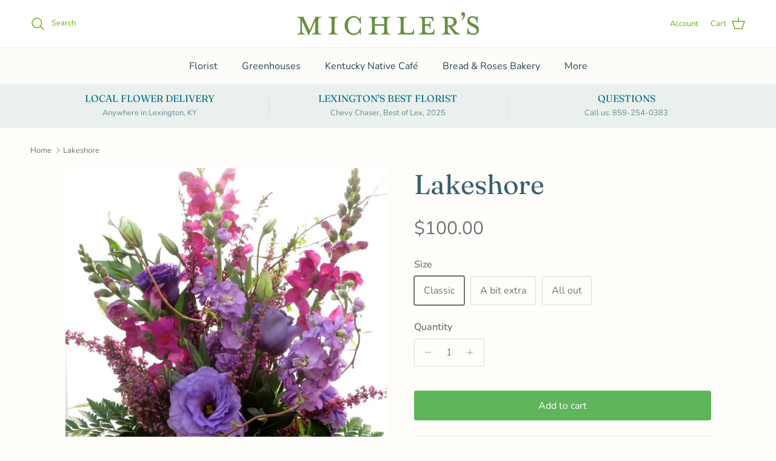

--- FILE ---
content_type: text/html; charset=utf-8
request_url: https://www.michlers.com/products/lakeshore
body_size: 25423
content:
<!doctype html>
<html class="no-js" lang="en" dir="ltr">
<head><meta charset="utf-8">
<meta name="viewport" content="width=device-width,initial-scale=1">
<title>Lakeshore Bouquet: Lavender &amp; Pink Flowers | Lexington, KY | Michler&#39;s &ndash; Michler&#39;s Florist, Greenhouses &amp; Garden Design</title><link rel="canonical" href="https://www.michlers.com/products/lakeshore"><meta name="description" content="A floral composition of garden flowers, such as Lisianthus and Snap Dragons, designed in cool lavender and deep pink."><meta property="og:site_name" content="Michler&#39;s Florist, Greenhouses &amp; Garden Design">
<meta property="og:url" content="https://www.michlers.com/products/lakeshore">
<meta property="og:title" content="Lakeshore Bouquet: Lavender &amp; Pink Flowers | Lexington, KY | Michler&#39;s">
<meta property="og:type" content="product">
<meta property="og:description" content="A floral composition of garden flowers, such as Lisianthus and Snap Dragons, designed in cool lavender and deep pink."><meta property="og:image" content="http://www.michlers.com/cdn/shop/products/Lakewood_Michlers.jpg?crop=center&height=1200&v=1517770608&width=1200">
  <meta property="og:image:secure_url" content="https://www.michlers.com/cdn/shop/products/Lakewood_Michlers.jpg?crop=center&height=1200&v=1517770608&width=1200">
  <meta property="og:image:width" content="960">
  <meta property="og:image:height" content="1280"><meta property="og:price:amount" content="100.00">
  <meta property="og:price:currency" content="USD"><meta name="twitter:card" content="summary_large_image">
<meta name="twitter:title" content="Lakeshore Bouquet: Lavender &amp; Pink Flowers | Lexington, KY | Michler&#39;s">
<meta name="twitter:description" content="A floral composition of garden flowers, such as Lisianthus and Snap Dragons, designed in cool lavender and deep pink.">
<style>@font-face {
  font-family: Nunito;
  font-weight: 400;
  font-style: normal;
  font-display: fallback;
  src: url("//www.michlers.com/cdn/fonts/nunito/nunito_n4.fc49103dc396b42cae9460289072d384b6c6eb63.woff2") format("woff2"),
       url("//www.michlers.com/cdn/fonts/nunito/nunito_n4.5d26d13beeac3116db2479e64986cdeea4c8fbdd.woff") format("woff");
}
@font-face {
  font-family: Nunito;
  font-weight: 700;
  font-style: normal;
  font-display: fallback;
  src: url("//www.michlers.com/cdn/fonts/nunito/nunito_n7.37cf9b8cf43b3322f7e6e13ad2aad62ab5dc9109.woff2") format("woff2"),
       url("//www.michlers.com/cdn/fonts/nunito/nunito_n7.45cfcfadc6630011252d54d5f5a2c7c98f60d5de.woff") format("woff");
}
@font-face {
  font-family: Nunito;
  font-weight: 500;
  font-style: normal;
  font-display: fallback;
  src: url("//www.michlers.com/cdn/fonts/nunito/nunito_n5.a0f0edcf8fc7e6ef641de980174adff4690e50c2.woff2") format("woff2"),
       url("//www.michlers.com/cdn/fonts/nunito/nunito_n5.b31690ac83c982675aeba15b7e6c0a6ec38755b3.woff") format("woff");
}
@font-face {
  font-family: Nunito;
  font-weight: 400;
  font-style: italic;
  font-display: fallback;
  src: url("//www.michlers.com/cdn/fonts/nunito/nunito_i4.fd53bf99043ab6c570187ed42d1b49192135de96.woff2") format("woff2"),
       url("//www.michlers.com/cdn/fonts/nunito/nunito_i4.cb3876a003a73aaae5363bb3e3e99d45ec598cc6.woff") format("woff");
}
@font-face {
  font-family: Nunito;
  font-weight: 700;
  font-style: italic;
  font-display: fallback;
  src: url("//www.michlers.com/cdn/fonts/nunito/nunito_i7.3f8ba2027bc9ceb1b1764ecab15bae73f86c4632.woff2") format("woff2"),
       url("//www.michlers.com/cdn/fonts/nunito/nunito_i7.82bfb5f86ec77ada3c9f660da22064c2e46e1469.woff") format("woff");
}
@font-face {
  font-family: Fraunces;
  font-weight: 400;
  font-style: normal;
  font-display: fallback;
  src: url("//www.michlers.com/cdn/fonts/fraunces/fraunces_n4.8e6986daad4907c36a536fb8d55aaf5318c974ca.woff2") format("woff2"),
       url("//www.michlers.com/cdn/fonts/fraunces/fraunces_n4.879060358fafcf2c4c4b6df76c608dc301ced93b.woff") format("woff");
}
@font-face {
  font-family: Cardo;
  font-weight: 400;
  font-style: normal;
  font-display: fallback;
  src: url("//www.michlers.com/cdn/fonts/cardo/cardo_n4.8d7bdd0369840597cbb62dc8a447619701d8d34a.woff2") format("woff2"),
       url("//www.michlers.com/cdn/fonts/cardo/cardo_n4.23b63d1eff80cb5da813c4cccb6427058253ce24.woff") format("woff");
}
@font-face {
  font-family: Nunito;
  font-weight: 400;
  font-style: normal;
  font-display: fallback;
  src: url("//www.michlers.com/cdn/fonts/nunito/nunito_n4.fc49103dc396b42cae9460289072d384b6c6eb63.woff2") format("woff2"),
       url("//www.michlers.com/cdn/fonts/nunito/nunito_n4.5d26d13beeac3116db2479e64986cdeea4c8fbdd.woff") format("woff");
}
@font-face {
  font-family: Nunito;
  font-weight: 600;
  font-style: normal;
  font-display: fallback;
  src: url("//www.michlers.com/cdn/fonts/nunito/nunito_n6.1a6c50dce2e2b3b0d31e02dbd9146b5064bea503.woff2") format("woff2"),
       url("//www.michlers.com/cdn/fonts/nunito/nunito_n6.6b124f3eac46044b98c99f2feb057208e260962f.woff") format("woff");
}
:root {
  --page-container-width:          1480px;
  --reading-container-width:       720px;
  --divider-opacity:               0.14;
  --gutter-large:                  30px;
  --gutter-desktop:                20px;
  --gutter-mobile:                 16px;
  --section-padding:               50px;
  --larger-section-padding:        80px;
  --larger-section-padding-mobile: 60px;
  --largest-section-padding:       110px;
  --aos-animate-duration:          0.6s;

  --base-font-family:              Nunito, sans-serif;
  --base-font-weight:              400;
  --base-font-style:               normal;
  --heading-font-family:           Fraunces, serif;
  --heading-font-weight:           400;
  --heading-font-style:            normal;
  --heading-font-letter-spacing:   normal;
  --logo-font-family:              Cardo, serif;
  --logo-font-weight:              400;
  --logo-font-style:               normal;
  --nav-font-family:               Nunito, sans-serif;
  --nav-font-weight:               400;
  --nav-font-style:                normal;

  --base-text-size:16px;
  --base-line-height:              1.6;
  --input-text-size:16px;
  --smaller-text-size-1:13px;
  --smaller-text-size-2:14px;
  --smaller-text-size-3:13px;
  --smaller-text-size-4:12px;
  --larger-text-size:45px;
  --super-large-text-size:79px;
  --super-large-mobile-text-size:36px;
  --larger-mobile-text-size:36px;
  --logo-text-size:29px;--btn-letter-spacing: normal;
    --btn-text-transform: none;
    --button-text-size: 16px;
    --quickbuy-button-text-size: 14px;
    --small-feature-link-font-size: 1em;
    --input-btn-padding-top: 13px;
    --input-btn-padding-bottom: 13px;--heading-text-transform:none;
  --nav-text-size:                      16px;
  --mobile-menu-font-weight:            600;

  --body-bg-color:                      255 253 250;
  --bg-color:                           255 253 250;
  --body-text-color:                    109 114 117;
  --text-color:                         109 114 117;

  --header-text-col:                    #6eae0b;--header-text-hover-col:             var(--header-text-col);--header-bg-col:                     #ffffff;
  --heading-color:                     54 98 110;
  --body-heading-color:                54 98 110;
  --heading-divider-col:               #e0f3f4;

  --logo-col:                          #3f4b57;
  --main-nav-bg:                       #fefcf9;
  --main-nav-link-col:                 #24454e;
  --main-nav-link-hover-col:           #126d88;
  --main-nav-link-featured-col:        #ed1994;

  --link-color:                        109 114 117;
  --body-link-color:                   109 114 117;

  --btn-bg-color:                        95 181 90;
  --btn-bg-hover-color:                  119 216 114;
  --btn-border-color:                    95 181 90;
  --btn-border-hover-color:              119 216 114;
  --btn-text-color:                      255 255 255;
  --btn-text-hover-color:                255 255 255;--btn-alt-bg-color:                    255 253 250;
  --btn-alt-text-color:                  19 71 91;
  --btn-alt-border-color:                19 71 91;
  --btn-alt-border-hover-color:          19 71 91;--btn-ter-bg-color:                    255 237 209;
  --btn-ter-text-color:                  60 63 64;
  --btn-ter-bg-hover-color:              95 181 90;
  --btn-ter-text-hover-color:            255 255 255;--btn-border-radius: 3px;
    --btn-inspired-border-radius: 3px;--color-scheme-default:                             #fffdfa;
  --color-scheme-default-color:                       255 253 250;
  --color-scheme-default-text-color:                  109 114 117;
  --color-scheme-default-head-color:                  54 98 110;
  --color-scheme-default-link-color:                  109 114 117;
  --color-scheme-default-btn-text-color:              255 255 255;
  --color-scheme-default-btn-text-hover-color:        255 255 255;
  --color-scheme-default-btn-bg-color:                95 181 90;
  --color-scheme-default-btn-bg-hover-color:          119 216 114;
  --color-scheme-default-btn-border-color:            95 181 90;
  --color-scheme-default-btn-border-hover-color:      119 216 114;
  --color-scheme-default-btn-alt-text-color:          19 71 91;
  --color-scheme-default-btn-alt-bg-color:            255 253 250;
  --color-scheme-default-btn-alt-border-color:        19 71 91;
  --color-scheme-default-btn-alt-border-hover-color:  19 71 91;

  --color-scheme-1:                             #f7f3ed;
  --color-scheme-1-color:                       247 243 237;
  --color-scheme-1-text-color:                  52 52 52;
  --color-scheme-1-head-color:                  52 52 52;
  --color-scheme-1-link-color:                  52 52 52;
  --color-scheme-1-btn-text-color:              255 255 255;
  --color-scheme-1-btn-text-hover-color:        255 255 255;
  --color-scheme-1-btn-bg-color:                35 35 35;
  --color-scheme-1-btn-bg-hover-color:          0 0 0;
  --color-scheme-1-btn-border-color:            35 35 35;
  --color-scheme-1-btn-border-hover-color:      0 0 0;
  --color-scheme-1-btn-alt-text-color:          35 35 35;
  --color-scheme-1-btn-alt-bg-color:            255 255 255;
  --color-scheme-1-btn-alt-border-color:        35 35 35;
  --color-scheme-1-btn-alt-border-hover-color:  35 35 35;

  --color-scheme-2:                             #f2f2f2;
  --color-scheme-2-color:                       242 242 242;
  --color-scheme-2-text-color:                  52 52 52;
  --color-scheme-2-head-color:                  52 52 52;
  --color-scheme-2-link-color:                  52 52 52;
  --color-scheme-2-btn-text-color:              255 255 255;
  --color-scheme-2-btn-text-hover-color:        255 255 255;
  --color-scheme-2-btn-bg-color:                35 35 35;
  --color-scheme-2-btn-bg-hover-color:          0 0 0;
  --color-scheme-2-btn-border-color:            35 35 35;
  --color-scheme-2-btn-border-hover-color:      0 0 0;
  --color-scheme-2-btn-alt-text-color:          35 35 35;
  --color-scheme-2-btn-alt-bg-color:            255 255 255;
  --color-scheme-2-btn-alt-border-color:        35 35 35;
  --color-scheme-2-btn-alt-border-hover-color:  35 35 35;

  /* Shop Pay payment terms */
  --payment-terms-background-color:    #fffdfa;--quickbuy-bg: 247 243 237;--body-input-background-color:       rgb(var(--body-bg-color));
  --input-background-color:            rgb(var(--body-bg-color));
  --body-input-text-color:             var(--body-text-color);
  --input-text-color:                  var(--body-text-color);
  --body-input-border-color:           rgb(219, 218, 217);
  --input-border-color:                rgb(219, 218, 217);
  --input-border-color-hover:          rgb(175, 177, 177);
  --input-border-color-active:         rgb(109, 114, 117);

  --swatch-cross-svg:                  url("data:image/svg+xml,%3Csvg xmlns='http://www.w3.org/2000/svg' width='240' height='240' viewBox='0 0 24 24' fill='none' stroke='rgb(219, 218, 217)' stroke-width='0.09' preserveAspectRatio='none' %3E%3Cline x1='24' y1='0' x2='0' y2='24'%3E%3C/line%3E%3C/svg%3E");
  --swatch-cross-hover:                url("data:image/svg+xml,%3Csvg xmlns='http://www.w3.org/2000/svg' width='240' height='240' viewBox='0 0 24 24' fill='none' stroke='rgb(175, 177, 177)' stroke-width='0.09' preserveAspectRatio='none' %3E%3Cline x1='24' y1='0' x2='0' y2='24'%3E%3C/line%3E%3C/svg%3E");
  --swatch-cross-active:               url("data:image/svg+xml,%3Csvg xmlns='http://www.w3.org/2000/svg' width='240' height='240' viewBox='0 0 24 24' fill='none' stroke='rgb(109, 114, 117)' stroke-width='0.09' preserveAspectRatio='none' %3E%3Cline x1='24' y1='0' x2='0' y2='24'%3E%3C/line%3E%3C/svg%3E");

  --footer-divider-col:                #a8d0d2;
  --footer-text-col:                   63 75 87;
  --footer-heading-col:                54 98 110;
  --footer-bg-col:                     254 252 249;--product-label-overlay-justify: flex-start;--product-label-overlay-align: flex-start;--product-label-overlay-reduction-text:   #ffffff;
  --product-label-overlay-reduction-bg:     #c20000;
  --product-label-overlay-reduction-text-weight: 600;
  --product-label-overlay-stock-text:       #ffffff;
  --product-label-overlay-stock-bg:         #09728c;
  --product-label-overlay-new-text:         #ffffff;
  --product-label-overlay-new-bg:           #de9d9a;
  --product-label-overlay-meta-text:        #ffffff;
  --product-label-overlay-meta-bg:          #09728c;
  --product-label-sale-text:                #ce7636;
  --product-label-sold-text:                #171717;
  --product-label-preorder-text:            #3ea36a;

  --product-block-crop-align:               center;

  
  --product-block-price-align:              center;
  --product-block-price-item-margin-start:  .25rem;
  --product-block-price-item-margin-end:    .25rem;
  

  

  --collection-block-image-position:   center center;

  --swatch-picker-image-size:          68px;
  --swatch-crop-align:                 center center;

  --image-overlay-text-color:          255 255 255;--image-overlay-bg:                  rgba(0, 0, 0, 0.12);
  --image-overlay-shadow-start:        rgb(0 0 0 / 0.15);
  --image-overlay-box-opacity:         0.9;--product-inventory-ok-box-color:            #f2faf0;
  --product-inventory-ok-text-color:           #108043;
  --product-inventory-ok-icon-box-fill-color:  #fff;
  --product-inventory-low-box-color:           #09728c;
  --product-inventory-low-text-color:          #ffffff;
  --product-inventory-low-icon-box-fill-color: none;
  --product-inventory-low-text-color-channels: 16, 128, 67;
  --product-inventory-ok-text-color-channels:  255, 255, 255;

  --rating-star-color: 246 165 41;--overlay-align-left: start;
    --overlay-align-right: end;}html[dir=rtl] {
  --overlay-right-text-m-left: 0;
  --overlay-right-text-m-right: auto;
  --overlay-left-shadow-left-left: 15%;
  --overlay-left-shadow-left-right: -50%;
  --overlay-left-shadow-right-left: -85%;
  --overlay-left-shadow-right-right: 0;
}::selection {
    background: rgb(var(--body-heading-color));
    color: rgb(var(--body-bg-color));
  }
  ::-moz-selection {
    background: rgb(var(--body-heading-color));
    color: rgb(var(--body-bg-color));
  }.navigation .h1 {
  color: inherit !important;
}.use-color-scheme--default {
  --product-label-sale-text:           #ce7636;
  --product-label-sold-text:           #171717;
  --product-label-preorder-text:       #3ea36a;
  --input-background-color:            rgb(var(--body-bg-color));
  --input-text-color:                  var(--body-input-text-color);
  --input-border-color:                rgb(219, 218, 217);
  --input-border-color-hover:          rgb(175, 177, 177);
  --input-border-color-active:         rgb(109, 114, 117);
}.use-color-scheme--1 {
  --product-label-sale-text:           currentColor;
  --product-label-sold-text:           currentColor;
  --product-label-preorder-text:       currentColor;
  --input-background-color:            transparent;
  --input-text-color:                  52 52 52;
  --input-border-color:                rgb(188, 186, 181);
  --input-border-color-hover:          rgb(140, 138, 135);
  --input-border-color-active:         rgb(52, 52, 52);
}</style>

  <link href="//www.michlers.com/cdn/shop/t/65/assets/main.css?v=172312757779536793001754338183" rel="stylesheet" type="text/css" media="all" />
<link rel="preload" as="font" href="//www.michlers.com/cdn/fonts/nunito/nunito_n4.fc49103dc396b42cae9460289072d384b6c6eb63.woff2" type="font/woff2" crossorigin><link rel="preload" as="font" href="//www.michlers.com/cdn/fonts/fraunces/fraunces_n4.8e6986daad4907c36a536fb8d55aaf5318c974ca.woff2" type="font/woff2" crossorigin><script>
    document.documentElement.className = document.documentElement.className.replace('no-js', 'js');

    window.theme = {
      info: {
        name: 'Symmetry',
        version: '8.0.0'
      },
      device: {
        hasTouch: window.matchMedia('(any-pointer: coarse)').matches,
        hasHover: window.matchMedia('(hover: hover)').matches
      },
      mediaQueries: {
        md: '(min-width: 768px)',
        productMediaCarouselBreak: '(min-width: 1041px)'
      },
      routes: {
        base: 'https://www.michlers.com',
        cart: '/cart',
        cartAdd: '/cart/add.js',
        cartUpdate: '/cart/update.js',
        predictiveSearch: '/search/suggest'
      },
      strings: {
        cartTermsConfirmation: "You must agree to the terms and conditions before continuing.",
        cartItemsQuantityError: "You can only add [QUANTITY] of this item to your cart.",
        generalSearchViewAll: "View all search results",
        noStock: "Sold out",
        noVariant: "Unavailable",
        productsProductChooseA: "Choose a",
        generalSearchPages: "Pages",
        generalSearchNoResultsWithoutTerms: "Sorry, we couldnʼt find any results",
        shippingCalculator: {
          singleRate: "There is one shipping rate for this destination:",
          multipleRates: "There are multiple shipping rates for this destination:",
          noRates: "We do not ship to this destination."
        },
        regularPrice: "Regular price",
        salePrice: "Sale price"
      },
      settings: {
        moneyWithCurrencyFormat: "${{amount}} USD",
        cartType: "page",
        afterAddToCart: "page",
        quickbuyStyle: "off",
        externalLinksNewTab: true,
        internalLinksSmoothScroll: true
      }
    }

    theme.inlineNavigationCheck = function() {
      var pageHeader = document.querySelector('.pageheader'),
          inlineNavContainer = pageHeader.querySelector('.logo-area__left__inner'),
          inlineNav = inlineNavContainer.querySelector('.navigation--left');
      if (inlineNav && getComputedStyle(inlineNav).display != 'none') {
        var inlineMenuCentered = document.querySelector('.pageheader--layout-inline-menu-center'),
            logoContainer = document.querySelector('.logo-area__middle__inner');
        if(inlineMenuCentered) {
          var rightWidth = document.querySelector('.logo-area__right__inner').clientWidth,
              middleWidth = logoContainer.clientWidth,
              logoArea = document.querySelector('.logo-area'),
              computedLogoAreaStyle = getComputedStyle(logoArea),
              logoAreaInnerWidth = logoArea.clientWidth - Math.ceil(parseFloat(computedLogoAreaStyle.paddingLeft)) - Math.ceil(parseFloat(computedLogoAreaStyle.paddingRight)),
              availableNavWidth = logoAreaInnerWidth - Math.max(rightWidth, middleWidth) * 2 - 40;
          inlineNavContainer.style.maxWidth = availableNavWidth + 'px';
        }

        var firstInlineNavLink = inlineNav.querySelector('.navigation__item:first-child'),
            lastInlineNavLink = inlineNav.querySelector('.navigation__item:last-child');
        if (lastInlineNavLink) {
          var inlineNavWidth = null;
          if(document.querySelector('html[dir=rtl]')) {
            inlineNavWidth = firstInlineNavLink.offsetLeft - lastInlineNavLink.offsetLeft + firstInlineNavLink.offsetWidth;
          } else {
            inlineNavWidth = lastInlineNavLink.offsetLeft - firstInlineNavLink.offsetLeft + lastInlineNavLink.offsetWidth;
          }
          if (inlineNavContainer.offsetWidth >= inlineNavWidth) {
            pageHeader.classList.add('pageheader--layout-inline-permitted');
            var tallLogo = logoContainer.clientHeight > lastInlineNavLink.clientHeight + 20;
            if (tallLogo) {
              inlineNav.classList.add('navigation--tight-underline');
            } else {
              inlineNav.classList.remove('navigation--tight-underline');
            }
          } else {
            pageHeader.classList.remove('pageheader--layout-inline-permitted');
          }
        }
      }
    };

    theme.setInitialHeaderHeightProperty = () => {
      const section = document.querySelector('.section-header');
      if (section) {
        document.documentElement.style.setProperty('--theme-header-height', Math.ceil(section.clientHeight) + 'px');
      }
    };
  </script>

  <script src="//www.michlers.com/cdn/shop/t/65/assets/main.js?v=150891663519462644191754338183" defer></script>
    <script src="//www.michlers.com/cdn/shop/t/65/assets/animate-on-scroll.js?v=15249566486942820451754338183" defer></script>
    <link href="//www.michlers.com/cdn/shop/t/65/assets/animate-on-scroll.css?v=135962721104954213331754338183" rel="stylesheet" type="text/css" media="all" />
  

  <script>window.performance && window.performance.mark && window.performance.mark('shopify.content_for_header.start');</script><meta id="shopify-digital-wallet" name="shopify-digital-wallet" content="/1085782/digital_wallets/dialog">
<link rel="alternate" type="application/json+oembed" href="https://www.michlers.com/products/lakeshore.oembed">
<script async="async" src="/checkouts/internal/preloads.js?locale=en-US"></script>
<script id="shopify-features" type="application/json">{"accessToken":"635ff9dfa2cd294d1b97d82b9cef9d28","betas":["rich-media-storefront-analytics"],"domain":"www.michlers.com","predictiveSearch":true,"shopId":1085782,"locale":"en"}</script>
<script>var Shopify = Shopify || {};
Shopify.shop = "michlers.myshopify.com";
Shopify.locale = "en";
Shopify.currency = {"active":"USD","rate":"1.0"};
Shopify.country = "US";
Shopify.theme = {"name":"Symmetry August 2025","id":132086595639,"schema_name":"Symmetry","schema_version":"8.0.0","theme_store_id":568,"role":"main"};
Shopify.theme.handle = "null";
Shopify.theme.style = {"id":null,"handle":null};
Shopify.cdnHost = "www.michlers.com/cdn";
Shopify.routes = Shopify.routes || {};
Shopify.routes.root = "/";</script>
<script type="module">!function(o){(o.Shopify=o.Shopify||{}).modules=!0}(window);</script>
<script>!function(o){function n(){var o=[];function n(){o.push(Array.prototype.slice.apply(arguments))}return n.q=o,n}var t=o.Shopify=o.Shopify||{};t.loadFeatures=n(),t.autoloadFeatures=n()}(window);</script>
<script id="shop-js-analytics" type="application/json">{"pageType":"product"}</script>
<script defer="defer" async type="module" src="//www.michlers.com/cdn/shopifycloud/shop-js/modules/v2/client.init-shop-cart-sync_BT-GjEfc.en.esm.js"></script>
<script defer="defer" async type="module" src="//www.michlers.com/cdn/shopifycloud/shop-js/modules/v2/chunk.common_D58fp_Oc.esm.js"></script>
<script defer="defer" async type="module" src="//www.michlers.com/cdn/shopifycloud/shop-js/modules/v2/chunk.modal_xMitdFEc.esm.js"></script>
<script type="module">
  await import("//www.michlers.com/cdn/shopifycloud/shop-js/modules/v2/client.init-shop-cart-sync_BT-GjEfc.en.esm.js");
await import("//www.michlers.com/cdn/shopifycloud/shop-js/modules/v2/chunk.common_D58fp_Oc.esm.js");
await import("//www.michlers.com/cdn/shopifycloud/shop-js/modules/v2/chunk.modal_xMitdFEc.esm.js");

  window.Shopify.SignInWithShop?.initShopCartSync?.({"fedCMEnabled":true,"windoidEnabled":true});

</script>
<script>(function() {
  var isLoaded = false;
  function asyncLoad() {
    if (isLoaded) return;
    isLoaded = true;
    var urls = ["https:\/\/app.zapiet.com\/js\/storepickup.js?shop=michlers.myshopify.com","https:\/\/shopify.covet.pics\/covet-pics-widget-inject.js?shop=michlers.myshopify.com","https:\/\/chimpstatic.com\/mcjs-connected\/js\/users\/4b1f1bfe15d5b1c00b4e83cd8\/24c323dc3de7f74c3efe01089.js?shop=michlers.myshopify.com","https:\/\/dashboard.mailerlite.com\/shopify\/21725\/1801073?shop=michlers.myshopify.com"];
    for (var i = 0; i < urls.length; i++) {
      var s = document.createElement('script');
      s.type = 'text/javascript';
      s.async = true;
      s.src = urls[i];
      var x = document.getElementsByTagName('script')[0];
      x.parentNode.insertBefore(s, x);
    }
  };
  if(window.attachEvent) {
    window.attachEvent('onload', asyncLoad);
  } else {
    window.addEventListener('load', asyncLoad, false);
  }
})();</script>
<script id="__st">var __st={"a":1085782,"offset":-18000,"reqid":"a51d3687-64a3-4c77-8079-c2d77ade2226-1769070514","pageurl":"www.michlers.com\/products\/lakeshore","u":"205444d3a871","p":"product","rtyp":"product","rid":225636165};</script>
<script>window.ShopifyPaypalV4VisibilityTracking = true;</script>
<script id="captcha-bootstrap">!function(){'use strict';const t='contact',e='account',n='new_comment',o=[[t,t],['blogs',n],['comments',n],[t,'customer']],c=[[e,'customer_login'],[e,'guest_login'],[e,'recover_customer_password'],[e,'create_customer']],r=t=>t.map((([t,e])=>`form[action*='/${t}']:not([data-nocaptcha='true']) input[name='form_type'][value='${e}']`)).join(','),a=t=>()=>t?[...document.querySelectorAll(t)].map((t=>t.form)):[];function s(){const t=[...o],e=r(t);return a(e)}const i='password',u='form_key',d=['recaptcha-v3-token','g-recaptcha-response','h-captcha-response',i],f=()=>{try{return window.sessionStorage}catch{return}},m='__shopify_v',_=t=>t.elements[u];function p(t,e,n=!1){try{const o=window.sessionStorage,c=JSON.parse(o.getItem(e)),{data:r}=function(t){const{data:e,action:n}=t;return t[m]||n?{data:e,action:n}:{data:t,action:n}}(c);for(const[e,n]of Object.entries(r))t.elements[e]&&(t.elements[e].value=n);n&&o.removeItem(e)}catch(o){console.error('form repopulation failed',{error:o})}}const l='form_type',E='cptcha';function T(t){t.dataset[E]=!0}const w=window,h=w.document,L='Shopify',v='ce_forms',y='captcha';let A=!1;((t,e)=>{const n=(g='f06e6c50-85a8-45c8-87d0-21a2b65856fe',I='https://cdn.shopify.com/shopifycloud/storefront-forms-hcaptcha/ce_storefront_forms_captcha_hcaptcha.v1.5.2.iife.js',D={infoText:'Protected by hCaptcha',privacyText:'Privacy',termsText:'Terms'},(t,e,n)=>{const o=w[L][v],c=o.bindForm;if(c)return c(t,g,e,D).then(n);var r;o.q.push([[t,g,e,D],n]),r=I,A||(h.body.append(Object.assign(h.createElement('script'),{id:'captcha-provider',async:!0,src:r})),A=!0)});var g,I,D;w[L]=w[L]||{},w[L][v]=w[L][v]||{},w[L][v].q=[],w[L][y]=w[L][y]||{},w[L][y].protect=function(t,e){n(t,void 0,e),T(t)},Object.freeze(w[L][y]),function(t,e,n,w,h,L){const[v,y,A,g]=function(t,e,n){const i=e?o:[],u=t?c:[],d=[...i,...u],f=r(d),m=r(i),_=r(d.filter((([t,e])=>n.includes(e))));return[a(f),a(m),a(_),s()]}(w,h,L),I=t=>{const e=t.target;return e instanceof HTMLFormElement?e:e&&e.form},D=t=>v().includes(t);t.addEventListener('submit',(t=>{const e=I(t);if(!e)return;const n=D(e)&&!e.dataset.hcaptchaBound&&!e.dataset.recaptchaBound,o=_(e),c=g().includes(e)&&(!o||!o.value);(n||c)&&t.preventDefault(),c&&!n&&(function(t){try{if(!f())return;!function(t){const e=f();if(!e)return;const n=_(t);if(!n)return;const o=n.value;o&&e.removeItem(o)}(t);const e=Array.from(Array(32),(()=>Math.random().toString(36)[2])).join('');!function(t,e){_(t)||t.append(Object.assign(document.createElement('input'),{type:'hidden',name:u})),t.elements[u].value=e}(t,e),function(t,e){const n=f();if(!n)return;const o=[...t.querySelectorAll(`input[type='${i}']`)].map((({name:t})=>t)),c=[...d,...o],r={};for(const[a,s]of new FormData(t).entries())c.includes(a)||(r[a]=s);n.setItem(e,JSON.stringify({[m]:1,action:t.action,data:r}))}(t,e)}catch(e){console.error('failed to persist form',e)}}(e),e.submit())}));const S=(t,e)=>{t&&!t.dataset[E]&&(n(t,e.some((e=>e===t))),T(t))};for(const o of['focusin','change'])t.addEventListener(o,(t=>{const e=I(t);D(e)&&S(e,y())}));const B=e.get('form_key'),M=e.get(l),P=B&&M;t.addEventListener('DOMContentLoaded',(()=>{const t=y();if(P)for(const e of t)e.elements[l].value===M&&p(e,B);[...new Set([...A(),...v().filter((t=>'true'===t.dataset.shopifyCaptcha))])].forEach((e=>S(e,t)))}))}(h,new URLSearchParams(w.location.search),n,t,e,['guest_login'])})(!0,!0)}();</script>
<script integrity="sha256-4kQ18oKyAcykRKYeNunJcIwy7WH5gtpwJnB7kiuLZ1E=" data-source-attribution="shopify.loadfeatures" defer="defer" src="//www.michlers.com/cdn/shopifycloud/storefront/assets/storefront/load_feature-a0a9edcb.js" crossorigin="anonymous"></script>
<script data-source-attribution="shopify.dynamic_checkout.dynamic.init">var Shopify=Shopify||{};Shopify.PaymentButton=Shopify.PaymentButton||{isStorefrontPortableWallets:!0,init:function(){window.Shopify.PaymentButton.init=function(){};var t=document.createElement("script");t.src="https://www.michlers.com/cdn/shopifycloud/portable-wallets/latest/portable-wallets.en.js",t.type="module",document.head.appendChild(t)}};
</script>
<script data-source-attribution="shopify.dynamic_checkout.buyer_consent">
  function portableWalletsHideBuyerConsent(e){var t=document.getElementById("shopify-buyer-consent"),n=document.getElementById("shopify-subscription-policy-button");t&&n&&(t.classList.add("hidden"),t.setAttribute("aria-hidden","true"),n.removeEventListener("click",e))}function portableWalletsShowBuyerConsent(e){var t=document.getElementById("shopify-buyer-consent"),n=document.getElementById("shopify-subscription-policy-button");t&&n&&(t.classList.remove("hidden"),t.removeAttribute("aria-hidden"),n.addEventListener("click",e))}window.Shopify?.PaymentButton&&(window.Shopify.PaymentButton.hideBuyerConsent=portableWalletsHideBuyerConsent,window.Shopify.PaymentButton.showBuyerConsent=portableWalletsShowBuyerConsent);
</script>
<script data-source-attribution="shopify.dynamic_checkout.cart.bootstrap">document.addEventListener("DOMContentLoaded",(function(){function t(){return document.querySelector("shopify-accelerated-checkout-cart, shopify-accelerated-checkout")}if(t())Shopify.PaymentButton.init();else{new MutationObserver((function(e,n){t()&&(Shopify.PaymentButton.init(),n.disconnect())})).observe(document.body,{childList:!0,subtree:!0})}}));
</script>
<script id='scb4127' type='text/javascript' async='' src='https://www.michlers.com/cdn/shopifycloud/privacy-banner/storefront-banner.js'></script><script id="sections-script" data-sections="footer" defer="defer" src="//www.michlers.com/cdn/shop/t/65/compiled_assets/scripts.js?v=4016"></script>
<script>window.performance && window.performance.mark && window.performance.mark('shopify.content_for_header.end');</script>
<!-- CC Custom Head Start --><!-- CC Custom Head End --><!-- BEGIN app block: shopify://apps/zapiet-pickup-delivery/blocks/app-embed/5599aff0-8af1-473a-a372-ecd72a32b4d5 -->









    <style>#storePickupApp {
}</style>




<script type="text/javascript">
    var zapietTranslations = {};

    window.ZapietMethods = {"shipping":{"active":false,"enabled":false,"name":"Shipping","sort":1,"status":{"condition":"price","operator":"morethan","value":0,"enabled":true,"product_conditions":{"enabled":false,"value":"Delivery Only,Pickup Only","enable":false,"property":"tags","hide_button":false}},"button":{"type":"default","default":null,"hover":"","active":null}},"delivery":{"active":true,"enabled":true,"name":"Delivery","sort":2,"status":{"condition":"price","operator":"morethan","value":3000,"enabled":true,"product_conditions":{"enabled":false,"value":"Pickup Only,Shipping Only","enable":false,"property":"tags","hide_button":false}},"button":{"type":"default","default":null,"hover":"","active":null}},"pickup":{"active":false,"enabled":true,"name":"Pickup","sort":3,"status":{"condition":"price","operator":"morethan","value":0,"enabled":true,"product_conditions":{"enabled":false,"value":"Delivery Only,Shipping Only","enable":false,"property":"tags","hide_button":false}},"button":{"type":"default","default":null,"hover":"","active":null}}}
    window.ZapietEvent = {
        listen: function(eventKey, callback) {
            if (!this.listeners) {
                this.listeners = [];
            }
            this.listeners.push({
                eventKey: eventKey,
                callback: callback
            });
        },
    };

    

    
        
        var language_settings = {"enable_app":true,"enable_geo_search_for_pickups":false,"pickup_region_filter_enabled":false,"pickup_region_filter_field":null,"currency":"USD","weight_format":"kg","pickup.enable_map":false,"delivery_validation_method":"no_validation","base_country_name":"United States","base_country_code":"US","method_display_style":"default","default_method_display_style":"classic","date_format":"l, F j, Y","time_format":"g:ia","week_day_start":"Sun","pickup_address_format":"<span><strong>{{company_name}}</strong></span><span>{{address_line_1}}<br />{{city}}, {{postal_code}}</span><span>{{distance}}</span>{{more_information}}","rates_enabled":true,"payment_customization_enabled":false,"distance_format":"mi","enable_delivery_address_autocompletion":false,"enable_delivery_current_location":false,"enable_pickup_address_autocompletion":false,"pickup_date_picker_enabled":true,"pickup_time_picker_enabled":true,"delivery_note_enabled":false,"delivery_note_required":false,"delivery_date_picker_enabled":true,"delivery_time_picker_enabled":false,"shipping.date_picker_enabled":false,"delivery_validate_cart":false,"pickup_validate_cart":false,"gmak":"","enable_checkout_locale":true,"enable_checkout_url":true,"disable_widget_for_digital_items":true,"disable_widget_for_product_handles":"gift-card,","colors":{"widget_active_background_color":null,"widget_active_border_color":null,"widget_active_icon_color":null,"widget_active_text_color":null,"widget_inactive_background_color":null,"widget_inactive_border_color":null,"widget_inactive_icon_color":null,"widget_inactive_text_color":null},"delivery_validator":{"enabled":false,"show_on_page_load":true,"sticky":true},"checkout":{"delivery":{"discount_code":null,"prepopulate_shipping_address":false,"preselect_first_available_time":true},"pickup":{"discount_code":null,"prepopulate_shipping_address":true,"customer_phone_required":false,"preselect_first_location":true,"preselect_first_available_time":true},"shipping":{"discount_code":""}},"day_name_attribute_enabled":false,"methods":{"shipping":{"active":false,"enabled":false,"name":"Shipping","sort":1,"status":{"condition":"price","operator":"morethan","value":0,"enabled":true,"product_conditions":{"enabled":false,"value":"Delivery Only,Pickup Only","enable":false,"property":"tags","hide_button":false}},"button":{"type":"default","default":null,"hover":"","active":null}},"delivery":{"active":true,"enabled":true,"name":"Delivery","sort":2,"status":{"condition":"price","operator":"morethan","value":3000,"enabled":true,"product_conditions":{"enabled":false,"value":"Pickup Only,Shipping Only","enable":false,"property":"tags","hide_button":false}},"button":{"type":"default","default":null,"hover":"","active":null}},"pickup":{"active":false,"enabled":true,"name":"Pickup","sort":3,"status":{"condition":"price","operator":"morethan","value":0,"enabled":true,"product_conditions":{"enabled":false,"value":"Delivery Only,Shipping Only","enable":false,"property":"tags","hide_button":false}},"button":{"type":"default","default":null,"hover":"","active":null}}},"translations":{"methods":{"shipping":"Shipping","pickup":"Pickups","delivery":"Delivery"},"calendar":{"january":"January","february":"February","march":"March","april":"April","may":"May","june":"June","july":"July","august":"August","september":"September","october":"October","november":"November","december":"December","sunday":"Sun","monday":"Mon","tuesday":"Tue","wednesday":"Wed","thursday":"Thu","friday":"Fri","saturday":"Sat","today":"","close":"","labelMonthNext":"Next month","labelMonthPrev":"Previous month","labelMonthSelect":"Select a month","labelYearSelect":"Select a year","and":"and","between":"between"},"pickup":{"checkout_button":"Checkout","location_label":"","could_not_find_location":"Sorry, we could not find your location.","datepicker_label":"Choose a date and time.","datepicker_placeholder":"Date and time","date_time_output":"{{DATE}} at {{TIME}}","location_placeholder":"","filter_by_region_placeholder":"Filter by state/province","heading":"Store Pickup","note":"","max_order_total":"Maximum order value for pickup is $0.00","max_order_weight":"Maximum order weight for pickup is {{ weight }}","min_order_total":"Minimum order value for pickup is $0.00","min_order_weight":"Minimum order weight for pickup is {{ weight }}","pickup_note_error":"Please enter pickup instructions","more_information":"More information","no_date_time_selected":"Please select a date & time.","no_locations_found":"Sorry, we could not find any pickup locations.","no_locations_region":"Sorry, pickup is not available in your region.","cart_eligibility_error":"Sorry, pickup is not available for your selected items.","method_not_available":"Not available","opening_hours":"Opening hours","locations_found":"Please select a date and time below:","pickup_note_label":"Please enter pickup instructions (optional)","pickup_note_label_required":"Please enter pickup instructions (required)","preselect_first_available_time":"Select a time","dates_not_available":"Sorry, your selected items are not currently available for pickup.","location_error":"Please select a pickup location.","checkout_error":"Please select a date and time for pickup."},"delivery":{"checkout_button":"Checkout","could_not_find_location":"Sorry, we could not find your location.","datepicker_label":"Pick a date and time.","datepicker_placeholder":"Choose a date and time.","date_time_output":"{{DATE}} between {{SLOT_START_TIME}} and {{SLOT_END_TIME}}","delivery_note_label":"Please enter delivery instructions (optional)","delivery_validator_button_label":"Go","delivery_validator_eligible_button_label":"Continue shopping","delivery_validator_eligible_button_link":"#","delivery_validator_eligible_content":"To start shopping just click the button below","delivery_validator_eligible_heading":"Great, we deliver to your area!","delivery_validator_error_button_label":"Continue shopping","delivery_validator_error_button_link":"#","delivery_validator_error_content":"Sorry, it looks like we have encountered an unexpected error. Please try again.","delivery_validator_error_heading":"An error occured","delivery_validator_not_eligible_button_label":"Continue shopping","delivery_validator_not_eligible_button_link":"#","delivery_validator_not_eligible_content":"You are more then welcome to continue browsing our store","delivery_validator_not_eligible_heading":"Sorry, we do not deliver to your area","delivery_validator_placeholder":"Enter your postal code ...","delivery_validator_prelude":"Do we deliver?","available":"Great! You are eligible for delivery.","heading":"Local Delivery","note":"We offer delivery anywhere in Lexington, KY for $15.","max_order_total":"Maximum order value for delivery is $30.00","max_order_weight":"Maximum order weight for delivery is {{ weight }}","min_order_total":"Minimum order value for delivery is $30.00","min_order_weight":"Minimum order weight for delivery is {{ weight }}","delivery_note_error":"Please enter delivery instructions","no_date_time_selected":"Please select a date & time for delivery.","cart_eligibility_error":"Sorry, delivery is not available for your selected items.","method_not_available":"Not available","delivery_note_label_required":"Please enter delivery instructions (required)","location_placeholder":"Enter your postal code ...","preselect_first_available_time":"Select a time","not_available":"Sorry, delivery is not available in your area.","dates_not_available":"Sorry, your selected items are not currently available for delivery.","checkout_error":"Please select your preferred date"},"shipping":{"checkout_button":"Checkout","datepicker_placeholder":"Choose a date and time.","heading":"Shipping","note":"Please click the checkout button to continue.","max_order_total":"Maximum order value for shipping is $0.00","max_order_weight":"Maximum order weight for shipping is {{ weight }}","min_order_total":"Minimum order value for shipping is $0.00","min_order_weight":"Minimum order weight for shipping is {{ weight }}","cart_eligibility_error":"Sorry, shipping is not available for your selected items.","method_not_available":"Not available","checkout_error":"Please choose a date for shipping."},"widget":{"zapiet_id_error":"There was a problem adding the Zapiet ID to your cart","attributes_error":"There was a problem adding the attributes to your cart","no_delivery_options_available":"No delivery options are available for your products","no_checkout_method_error":"Please select a delivery option","daily_limits_modal_title":"Some items in your cart are unavailable for the selected date.","daily_limits_modal_description":"Select a different date or adjust your cart.","daily_limits_modal_close_button":"Review products","daily_limits_modal_change_date_button":"Change date","daily_limits_modal_out_of_stock_label":"Out of stock","daily_limits_modal_only_left_label":"Only {{ quantity }} left","sms_consent":"I would like to receive SMS notifications about my order updates."},"order_status":{"pickup_details_heading":"Pickup details","pickup_details_text":"Your order will be ready for collection at our {{ Pickup-Location-Company }} location{% if Pickup-Date %} on {{ Pickup-Date | date: \"%A, %d %B\" }}{% if Pickup-Time %} at {{ Pickup-Time }}{% endif %}{% endif %}","delivery_details_heading":"Delivery details","delivery_details_text":"Your order will be delivered locally by our team{% if Delivery-Date %} on the {{ Delivery-Date | date: \"%A, %d %B\" }}{% if Delivery-Time %} between {{ Delivery-Time }}{% endif %}{% endif %}","shipping_details_heading":"Shipping details","shipping_details_text":"Your order will arrive soon{% if Shipping-Date %} on the {{ Shipping-Date | date: \"%A, %d %B\" }}{% endif %}"},"product_widget":{"title":"Delivery and pickup options:","pickup_at":"Pickup at {{ location }}","ready_for_collection":"Ready for collection from","on":"on","view_all_stores":"View all stores","pickup_not_available_item":"Pickup not available for this item","delivery_not_available_location":"Delivery not available for {{ postal_code }}","delivered_by":"Delivered by {{ date }}","delivered_today":"Delivered today","change":"Change","tomorrow":"tomorrow","today":"today","delivery_to":"Delivery to {{ postal_code }}","showing_options_for":"Showing options for {{ postal_code }}","modal_heading":"Select a store for pickup","modal_subheading":"Showing stores near {{ postal_code }}","show_opening_hours":"Show opening hours","hide_opening_hours":"Hide opening hours","closed":"Closed","input_placeholder":"Enter your postal code","input_button":"Check","input_error":"Add a postal code to check available delivery and pickup options.","pickup_available":"Pickup available","not_available":"Not available","select":"Select","selected":"Selected","find_a_store":"Find a store"},"shipping_language_code":"en","delivery_language_code":"en-AU","pickup_language_code":"en-CA"},"default_language":"en","region":"us-2","api_region":"api-us","enable_zapiet_id_all_items":false,"widget_restore_state_on_load":false,"draft_orders_enabled":false,"preselect_checkout_method":true,"widget_show_could_not_locate_div_error":true,"checkout_extension_enabled":false,"show_pickup_consent_checkbox":false,"show_delivery_consent_checkbox":false,"subscription_paused":false,"pickup_note_enabled":false,"pickup_note_required":false,"shipping_note_enabled":false,"shipping_note_required":false};
        zapietTranslations["en"] = language_settings.translations;
    

    function initializeZapietApp() {
        var products = [];

        

        window.ZapietCachedSettings = {
            cached_config: {"enable_app":true,"enable_geo_search_for_pickups":false,"pickup_region_filter_enabled":false,"pickup_region_filter_field":null,"currency":"USD","weight_format":"kg","pickup.enable_map":false,"delivery_validation_method":"no_validation","base_country_name":"United States","base_country_code":"US","method_display_style":"default","default_method_display_style":"classic","date_format":"l, F j, Y","time_format":"g:ia","week_day_start":"Sun","pickup_address_format":"<span><strong>{{company_name}}</strong></span><span>{{address_line_1}}<br />{{city}}, {{postal_code}}</span><span>{{distance}}</span>{{more_information}}","rates_enabled":true,"payment_customization_enabled":false,"distance_format":"mi","enable_delivery_address_autocompletion":false,"enable_delivery_current_location":false,"enable_pickup_address_autocompletion":false,"pickup_date_picker_enabled":true,"pickup_time_picker_enabled":true,"delivery_note_enabled":false,"delivery_note_required":false,"delivery_date_picker_enabled":true,"delivery_time_picker_enabled":false,"shipping.date_picker_enabled":false,"delivery_validate_cart":false,"pickup_validate_cart":false,"gmak":"","enable_checkout_locale":true,"enable_checkout_url":true,"disable_widget_for_digital_items":true,"disable_widget_for_product_handles":"gift-card,","colors":{"widget_active_background_color":null,"widget_active_border_color":null,"widget_active_icon_color":null,"widget_active_text_color":null,"widget_inactive_background_color":null,"widget_inactive_border_color":null,"widget_inactive_icon_color":null,"widget_inactive_text_color":null},"delivery_validator":{"enabled":false,"show_on_page_load":true,"sticky":true},"checkout":{"delivery":{"discount_code":null,"prepopulate_shipping_address":false,"preselect_first_available_time":true},"pickup":{"discount_code":null,"prepopulate_shipping_address":true,"customer_phone_required":false,"preselect_first_location":true,"preselect_first_available_time":true},"shipping":{"discount_code":""}},"day_name_attribute_enabled":false,"methods":{"shipping":{"active":false,"enabled":false,"name":"Shipping","sort":1,"status":{"condition":"price","operator":"morethan","value":0,"enabled":true,"product_conditions":{"enabled":false,"value":"Delivery Only,Pickup Only","enable":false,"property":"tags","hide_button":false}},"button":{"type":"default","default":null,"hover":"","active":null}},"delivery":{"active":true,"enabled":true,"name":"Delivery","sort":2,"status":{"condition":"price","operator":"morethan","value":3000,"enabled":true,"product_conditions":{"enabled":false,"value":"Pickup Only,Shipping Only","enable":false,"property":"tags","hide_button":false}},"button":{"type":"default","default":null,"hover":"","active":null}},"pickup":{"active":false,"enabled":true,"name":"Pickup","sort":3,"status":{"condition":"price","operator":"morethan","value":0,"enabled":true,"product_conditions":{"enabled":false,"value":"Delivery Only,Shipping Only","enable":false,"property":"tags","hide_button":false}},"button":{"type":"default","default":null,"hover":"","active":null}}},"translations":{"methods":{"shipping":"Shipping","pickup":"Pickups","delivery":"Delivery"},"calendar":{"january":"January","february":"February","march":"March","april":"April","may":"May","june":"June","july":"July","august":"August","september":"September","october":"October","november":"November","december":"December","sunday":"Sun","monday":"Mon","tuesday":"Tue","wednesday":"Wed","thursday":"Thu","friday":"Fri","saturday":"Sat","today":"","close":"","labelMonthNext":"Next month","labelMonthPrev":"Previous month","labelMonthSelect":"Select a month","labelYearSelect":"Select a year","and":"and","between":"between"},"pickup":{"checkout_button":"Checkout","location_label":"","could_not_find_location":"Sorry, we could not find your location.","datepicker_label":"Choose a date and time.","datepicker_placeholder":"Date and time","date_time_output":"{{DATE}} at {{TIME}}","location_placeholder":"","filter_by_region_placeholder":"Filter by state/province","heading":"Store Pickup","note":"","max_order_total":"Maximum order value for pickup is $0.00","max_order_weight":"Maximum order weight for pickup is {{ weight }}","min_order_total":"Minimum order value for pickup is $0.00","min_order_weight":"Minimum order weight for pickup is {{ weight }}","pickup_note_error":"Please enter pickup instructions","more_information":"More information","no_date_time_selected":"Please select a date & time.","no_locations_found":"Sorry, we could not find any pickup locations.","no_locations_region":"Sorry, pickup is not available in your region.","cart_eligibility_error":"Sorry, pickup is not available for your selected items.","method_not_available":"Not available","opening_hours":"Opening hours","locations_found":"Please select a date and time below:","pickup_note_label":"Please enter pickup instructions (optional)","pickup_note_label_required":"Please enter pickup instructions (required)","preselect_first_available_time":"Select a time","dates_not_available":"Sorry, your selected items are not currently available for pickup.","location_error":"Please select a pickup location.","checkout_error":"Please select a date and time for pickup."},"delivery":{"checkout_button":"Checkout","could_not_find_location":"Sorry, we could not find your location.","datepicker_label":"Pick a date and time.","datepicker_placeholder":"Choose a date and time.","date_time_output":"{{DATE}} between {{SLOT_START_TIME}} and {{SLOT_END_TIME}}","delivery_note_label":"Please enter delivery instructions (optional)","delivery_validator_button_label":"Go","delivery_validator_eligible_button_label":"Continue shopping","delivery_validator_eligible_button_link":"#","delivery_validator_eligible_content":"To start shopping just click the button below","delivery_validator_eligible_heading":"Great, we deliver to your area!","delivery_validator_error_button_label":"Continue shopping","delivery_validator_error_button_link":"#","delivery_validator_error_content":"Sorry, it looks like we have encountered an unexpected error. Please try again.","delivery_validator_error_heading":"An error occured","delivery_validator_not_eligible_button_label":"Continue shopping","delivery_validator_not_eligible_button_link":"#","delivery_validator_not_eligible_content":"You are more then welcome to continue browsing our store","delivery_validator_not_eligible_heading":"Sorry, we do not deliver to your area","delivery_validator_placeholder":"Enter your postal code ...","delivery_validator_prelude":"Do we deliver?","available":"Great! You are eligible for delivery.","heading":"Local Delivery","note":"We offer delivery anywhere in Lexington, KY for $15.","max_order_total":"Maximum order value for delivery is $30.00","max_order_weight":"Maximum order weight for delivery is {{ weight }}","min_order_total":"Minimum order value for delivery is $30.00","min_order_weight":"Minimum order weight for delivery is {{ weight }}","delivery_note_error":"Please enter delivery instructions","no_date_time_selected":"Please select a date & time for delivery.","cart_eligibility_error":"Sorry, delivery is not available for your selected items.","method_not_available":"Not available","delivery_note_label_required":"Please enter delivery instructions (required)","location_placeholder":"Enter your postal code ...","preselect_first_available_time":"Select a time","not_available":"Sorry, delivery is not available in your area.","dates_not_available":"Sorry, your selected items are not currently available for delivery.","checkout_error":"Please select your preferred date"},"shipping":{"checkout_button":"Checkout","datepicker_placeholder":"Choose a date and time.","heading":"Shipping","note":"Please click the checkout button to continue.","max_order_total":"Maximum order value for shipping is $0.00","max_order_weight":"Maximum order weight for shipping is {{ weight }}","min_order_total":"Minimum order value for shipping is $0.00","min_order_weight":"Minimum order weight for shipping is {{ weight }}","cart_eligibility_error":"Sorry, shipping is not available for your selected items.","method_not_available":"Not available","checkout_error":"Please choose a date for shipping."},"widget":{"zapiet_id_error":"There was a problem adding the Zapiet ID to your cart","attributes_error":"There was a problem adding the attributes to your cart","no_delivery_options_available":"No delivery options are available for your products","no_checkout_method_error":"Please select a delivery option","daily_limits_modal_title":"Some items in your cart are unavailable for the selected date.","daily_limits_modal_description":"Select a different date or adjust your cart.","daily_limits_modal_close_button":"Review products","daily_limits_modal_change_date_button":"Change date","daily_limits_modal_out_of_stock_label":"Out of stock","daily_limits_modal_only_left_label":"Only {{ quantity }} left","sms_consent":"I would like to receive SMS notifications about my order updates."},"order_status":{"pickup_details_heading":"Pickup details","pickup_details_text":"Your order will be ready for collection at our {{ Pickup-Location-Company }} location{% if Pickup-Date %} on {{ Pickup-Date | date: \"%A, %d %B\" }}{% if Pickup-Time %} at {{ Pickup-Time }}{% endif %}{% endif %}","delivery_details_heading":"Delivery details","delivery_details_text":"Your order will be delivered locally by our team{% if Delivery-Date %} on the {{ Delivery-Date | date: \"%A, %d %B\" }}{% if Delivery-Time %} between {{ Delivery-Time }}{% endif %}{% endif %}","shipping_details_heading":"Shipping details","shipping_details_text":"Your order will arrive soon{% if Shipping-Date %} on the {{ Shipping-Date | date: \"%A, %d %B\" }}{% endif %}"},"product_widget":{"title":"Delivery and pickup options:","pickup_at":"Pickup at {{ location }}","ready_for_collection":"Ready for collection from","on":"on","view_all_stores":"View all stores","pickup_not_available_item":"Pickup not available for this item","delivery_not_available_location":"Delivery not available for {{ postal_code }}","delivered_by":"Delivered by {{ date }}","delivered_today":"Delivered today","change":"Change","tomorrow":"tomorrow","today":"today","delivery_to":"Delivery to {{ postal_code }}","showing_options_for":"Showing options for {{ postal_code }}","modal_heading":"Select a store for pickup","modal_subheading":"Showing stores near {{ postal_code }}","show_opening_hours":"Show opening hours","hide_opening_hours":"Hide opening hours","closed":"Closed","input_placeholder":"Enter your postal code","input_button":"Check","input_error":"Add a postal code to check available delivery and pickup options.","pickup_available":"Pickup available","not_available":"Not available","select":"Select","selected":"Selected","find_a_store":"Find a store"},"shipping_language_code":"en","delivery_language_code":"en-AU","pickup_language_code":"en-CA"},"default_language":"en","region":"us-2","api_region":"api-us","enable_zapiet_id_all_items":false,"widget_restore_state_on_load":false,"draft_orders_enabled":false,"preselect_checkout_method":true,"widget_show_could_not_locate_div_error":true,"checkout_extension_enabled":false,"show_pickup_consent_checkbox":false,"show_delivery_consent_checkbox":false,"subscription_paused":false,"pickup_note_enabled":false,"pickup_note_required":false,"shipping_note_enabled":false,"shipping_note_required":false},
            shop_identifier: 'michlers.myshopify.com',
            language_code: 'en',
            checkout_url: '/cart',
            products: products,
            translations: zapietTranslations,
            customer: {
                first_name: '',
                last_name: '',
                company: '',
                address1: '',
                address2: '',
                city: '',
                province: '',
                country: '',
                zip: '',
                phone: '',
                tags: null
            }
        }

        window.Zapiet.start(window.ZapietCachedSettings, true);

        
            window.ZapietEvent.listen('widget_loaded', function() {
                // Custom JavaScript
            });
        
    }

    function loadZapietStyles(href) {
        var ss = document.createElement("link");
        ss.type = "text/css";
        ss.rel = "stylesheet";
        ss.media = "all";
        ss.href = href;
        document.getElementsByTagName("head")[0].appendChild(ss);
    }

    
        loadZapietStyles("https://cdn.shopify.com/extensions/019be05a-52b6-7172-887e-e7eb0fc23ad3/zapiet-pickup-delivery-1073/assets/storepickup.css");
        var zapietLoadScripts = {
            vendor: true,
            storepickup: true,
            pickup: true,
            delivery: true,
            shipping: false,
            pickup_map: false,
            validator: false
        };

        function zapietScriptLoaded(key) {
            zapietLoadScripts[key] = false;
            if (!Object.values(zapietLoadScripts).includes(true)) {
                initializeZapietApp();
            }
        }
    
</script>




    <script type="module" src="https://cdn.shopify.com/extensions/019be05a-52b6-7172-887e-e7eb0fc23ad3/zapiet-pickup-delivery-1073/assets/vendor.js" onload="zapietScriptLoaded('vendor')" defer></script>
    <script type="module" src="https://cdn.shopify.com/extensions/019be05a-52b6-7172-887e-e7eb0fc23ad3/zapiet-pickup-delivery-1073/assets/storepickup.js" onload="zapietScriptLoaded('storepickup')" defer></script>

    

    
        <script type="module" src="https://cdn.shopify.com/extensions/019be05a-52b6-7172-887e-e7eb0fc23ad3/zapiet-pickup-delivery-1073/assets/pickup.js" onload="zapietScriptLoaded('pickup')" defer></script>
    

    
        <script type="module" src="https://cdn.shopify.com/extensions/019be05a-52b6-7172-887e-e7eb0fc23ad3/zapiet-pickup-delivery-1073/assets/delivery.js" onload="zapietScriptLoaded('delivery')" defer></script>
    

    

    


<!-- END app block --><link href="https://monorail-edge.shopifysvc.com" rel="dns-prefetch">
<script>(function(){if ("sendBeacon" in navigator && "performance" in window) {try {var session_token_from_headers = performance.getEntriesByType('navigation')[0].serverTiming.find(x => x.name == '_s').description;} catch {var session_token_from_headers = undefined;}var session_cookie_matches = document.cookie.match(/_shopify_s=([^;]*)/);var session_token_from_cookie = session_cookie_matches && session_cookie_matches.length === 2 ? session_cookie_matches[1] : "";var session_token = session_token_from_headers || session_token_from_cookie || "";function handle_abandonment_event(e) {var entries = performance.getEntries().filter(function(entry) {return /monorail-edge.shopifysvc.com/.test(entry.name);});if (!window.abandonment_tracked && entries.length === 0) {window.abandonment_tracked = true;var currentMs = Date.now();var navigation_start = performance.timing.navigationStart;var payload = {shop_id: 1085782,url: window.location.href,navigation_start,duration: currentMs - navigation_start,session_token,page_type: "product"};window.navigator.sendBeacon("https://monorail-edge.shopifysvc.com/v1/produce", JSON.stringify({schema_id: "online_store_buyer_site_abandonment/1.1",payload: payload,metadata: {event_created_at_ms: currentMs,event_sent_at_ms: currentMs}}));}}window.addEventListener('pagehide', handle_abandonment_event);}}());</script>
<script id="web-pixels-manager-setup">(function e(e,d,r,n,o){if(void 0===o&&(o={}),!Boolean(null===(a=null===(i=window.Shopify)||void 0===i?void 0:i.analytics)||void 0===a?void 0:a.replayQueue)){var i,a;window.Shopify=window.Shopify||{};var t=window.Shopify;t.analytics=t.analytics||{};var s=t.analytics;s.replayQueue=[],s.publish=function(e,d,r){return s.replayQueue.push([e,d,r]),!0};try{self.performance.mark("wpm:start")}catch(e){}var l=function(){var e={modern:/Edge?\/(1{2}[4-9]|1[2-9]\d|[2-9]\d{2}|\d{4,})\.\d+(\.\d+|)|Firefox\/(1{2}[4-9]|1[2-9]\d|[2-9]\d{2}|\d{4,})\.\d+(\.\d+|)|Chrom(ium|e)\/(9{2}|\d{3,})\.\d+(\.\d+|)|(Maci|X1{2}).+ Version\/(15\.\d+|(1[6-9]|[2-9]\d|\d{3,})\.\d+)([,.]\d+|)( \(\w+\)|)( Mobile\/\w+|) Safari\/|Chrome.+OPR\/(9{2}|\d{3,})\.\d+\.\d+|(CPU[ +]OS|iPhone[ +]OS|CPU[ +]iPhone|CPU IPhone OS|CPU iPad OS)[ +]+(15[._]\d+|(1[6-9]|[2-9]\d|\d{3,})[._]\d+)([._]\d+|)|Android:?[ /-](13[3-9]|1[4-9]\d|[2-9]\d{2}|\d{4,})(\.\d+|)(\.\d+|)|Android.+Firefox\/(13[5-9]|1[4-9]\d|[2-9]\d{2}|\d{4,})\.\d+(\.\d+|)|Android.+Chrom(ium|e)\/(13[3-9]|1[4-9]\d|[2-9]\d{2}|\d{4,})\.\d+(\.\d+|)|SamsungBrowser\/([2-9]\d|\d{3,})\.\d+/,legacy:/Edge?\/(1[6-9]|[2-9]\d|\d{3,})\.\d+(\.\d+|)|Firefox\/(5[4-9]|[6-9]\d|\d{3,})\.\d+(\.\d+|)|Chrom(ium|e)\/(5[1-9]|[6-9]\d|\d{3,})\.\d+(\.\d+|)([\d.]+$|.*Safari\/(?![\d.]+ Edge\/[\d.]+$))|(Maci|X1{2}).+ Version\/(10\.\d+|(1[1-9]|[2-9]\d|\d{3,})\.\d+)([,.]\d+|)( \(\w+\)|)( Mobile\/\w+|) Safari\/|Chrome.+OPR\/(3[89]|[4-9]\d|\d{3,})\.\d+\.\d+|(CPU[ +]OS|iPhone[ +]OS|CPU[ +]iPhone|CPU IPhone OS|CPU iPad OS)[ +]+(10[._]\d+|(1[1-9]|[2-9]\d|\d{3,})[._]\d+)([._]\d+|)|Android:?[ /-](13[3-9]|1[4-9]\d|[2-9]\d{2}|\d{4,})(\.\d+|)(\.\d+|)|Mobile Safari.+OPR\/([89]\d|\d{3,})\.\d+\.\d+|Android.+Firefox\/(13[5-9]|1[4-9]\d|[2-9]\d{2}|\d{4,})\.\d+(\.\d+|)|Android.+Chrom(ium|e)\/(13[3-9]|1[4-9]\d|[2-9]\d{2}|\d{4,})\.\d+(\.\d+|)|Android.+(UC? ?Browser|UCWEB|U3)[ /]?(15\.([5-9]|\d{2,})|(1[6-9]|[2-9]\d|\d{3,})\.\d+)\.\d+|SamsungBrowser\/(5\.\d+|([6-9]|\d{2,})\.\d+)|Android.+MQ{2}Browser\/(14(\.(9|\d{2,})|)|(1[5-9]|[2-9]\d|\d{3,})(\.\d+|))(\.\d+|)|K[Aa][Ii]OS\/(3\.\d+|([4-9]|\d{2,})\.\d+)(\.\d+|)/},d=e.modern,r=e.legacy,n=navigator.userAgent;return n.match(d)?"modern":n.match(r)?"legacy":"unknown"}(),u="modern"===l?"modern":"legacy",c=(null!=n?n:{modern:"",legacy:""})[u],f=function(e){return[e.baseUrl,"/wpm","/b",e.hashVersion,"modern"===e.buildTarget?"m":"l",".js"].join("")}({baseUrl:d,hashVersion:r,buildTarget:u}),m=function(e){var d=e.version,r=e.bundleTarget,n=e.surface,o=e.pageUrl,i=e.monorailEndpoint;return{emit:function(e){var a=e.status,t=e.errorMsg,s=(new Date).getTime(),l=JSON.stringify({metadata:{event_sent_at_ms:s},events:[{schema_id:"web_pixels_manager_load/3.1",payload:{version:d,bundle_target:r,page_url:o,status:a,surface:n,error_msg:t},metadata:{event_created_at_ms:s}}]});if(!i)return console&&console.warn&&console.warn("[Web Pixels Manager] No Monorail endpoint provided, skipping logging."),!1;try{return self.navigator.sendBeacon.bind(self.navigator)(i,l)}catch(e){}var u=new XMLHttpRequest;try{return u.open("POST",i,!0),u.setRequestHeader("Content-Type","text/plain"),u.send(l),!0}catch(e){return console&&console.warn&&console.warn("[Web Pixels Manager] Got an unhandled error while logging to Monorail."),!1}}}}({version:r,bundleTarget:l,surface:e.surface,pageUrl:self.location.href,monorailEndpoint:e.monorailEndpoint});try{o.browserTarget=l,function(e){var d=e.src,r=e.async,n=void 0===r||r,o=e.onload,i=e.onerror,a=e.sri,t=e.scriptDataAttributes,s=void 0===t?{}:t,l=document.createElement("script"),u=document.querySelector("head"),c=document.querySelector("body");if(l.async=n,l.src=d,a&&(l.integrity=a,l.crossOrigin="anonymous"),s)for(var f in s)if(Object.prototype.hasOwnProperty.call(s,f))try{l.dataset[f]=s[f]}catch(e){}if(o&&l.addEventListener("load",o),i&&l.addEventListener("error",i),u)u.appendChild(l);else{if(!c)throw new Error("Did not find a head or body element to append the script");c.appendChild(l)}}({src:f,async:!0,onload:function(){if(!function(){var e,d;return Boolean(null===(d=null===(e=window.Shopify)||void 0===e?void 0:e.analytics)||void 0===d?void 0:d.initialized)}()){var d=window.webPixelsManager.init(e)||void 0;if(d){var r=window.Shopify.analytics;r.replayQueue.forEach((function(e){var r=e[0],n=e[1],o=e[2];d.publishCustomEvent(r,n,o)})),r.replayQueue=[],r.publish=d.publishCustomEvent,r.visitor=d.visitor,r.initialized=!0}}},onerror:function(){return m.emit({status:"failed",errorMsg:"".concat(f," has failed to load")})},sri:function(e){var d=/^sha384-[A-Za-z0-9+/=]+$/;return"string"==typeof e&&d.test(e)}(c)?c:"",scriptDataAttributes:o}),m.emit({status:"loading"})}catch(e){m.emit({status:"failed",errorMsg:(null==e?void 0:e.message)||"Unknown error"})}}})({shopId: 1085782,storefrontBaseUrl: "https://www.michlers.com",extensionsBaseUrl: "https://extensions.shopifycdn.com/cdn/shopifycloud/web-pixels-manager",monorailEndpoint: "https://monorail-edge.shopifysvc.com/unstable/produce_batch",surface: "storefront-renderer",enabledBetaFlags: ["2dca8a86"],webPixelsConfigList: [{"id":"334299191","configuration":"{\"config\":\"{\\\"google_tag_ids\\\":[\\\"G-ER8W3VJ1PL\\\",\\\"AW-1028041369\\\"],\\\"gtag_events\\\":[{\\\"type\\\":\\\"begin_checkout\\\",\\\"action_label\\\":\\\"G-ER8W3VJ1PL\\\"},{\\\"type\\\":\\\"search\\\",\\\"action_label\\\":\\\"G-ER8W3VJ1PL\\\"},{\\\"type\\\":\\\"view_item\\\",\\\"action_label\\\":\\\"G-ER8W3VJ1PL\\\"},{\\\"type\\\":\\\"purchase\\\",\\\"action_label\\\":[\\\"G-ER8W3VJ1PL\\\",\\\"AW-1028041369\\\/n0TUCMOluAIQmdWa6gM\\\"]},{\\\"type\\\":\\\"page_view\\\",\\\"action_label\\\":\\\"G-ER8W3VJ1PL\\\"},{\\\"type\\\":\\\"add_payment_info\\\",\\\"action_label\\\":\\\"G-ER8W3VJ1PL\\\"},{\\\"type\\\":\\\"add_to_cart\\\",\\\"action_label\\\":\\\"G-ER8W3VJ1PL\\\"}],\\\"enable_monitoring_mode\\\":false}\"}","eventPayloadVersion":"v1","runtimeContext":"OPEN","scriptVersion":"b2a88bafab3e21179ed38636efcd8a93","type":"APP","apiClientId":1780363,"privacyPurposes":[],"dataSharingAdjustments":{"protectedCustomerApprovalScopes":["read_customer_address","read_customer_email","read_customer_name","read_customer_personal_data","read_customer_phone"]}},{"id":"shopify-app-pixel","configuration":"{}","eventPayloadVersion":"v1","runtimeContext":"STRICT","scriptVersion":"0450","apiClientId":"shopify-pixel","type":"APP","privacyPurposes":["ANALYTICS","MARKETING"]},{"id":"shopify-custom-pixel","eventPayloadVersion":"v1","runtimeContext":"LAX","scriptVersion":"0450","apiClientId":"shopify-pixel","type":"CUSTOM","privacyPurposes":["ANALYTICS","MARKETING"]}],isMerchantRequest: false,initData: {"shop":{"name":"Michler's Florist, Greenhouses \u0026 Garden Design","paymentSettings":{"currencyCode":"USD"},"myshopifyDomain":"michlers.myshopify.com","countryCode":"US","storefrontUrl":"https:\/\/www.michlers.com"},"customer":null,"cart":null,"checkout":null,"productVariants":[{"price":{"amount":100.0,"currencyCode":"USD"},"product":{"title":"Lakeshore","vendor":"Michler's","id":"225636165","untranslatedTitle":"Lakeshore","url":"\/products\/lakeshore","type":"Arrangement"},"id":"505441985","image":{"src":"\/\/www.michlers.com\/cdn\/shop\/products\/Lakewood_Michlers.jpg?v=1517770608"},"sku":"Arrangement−lakeshore","title":"Classic","untranslatedTitle":"Classic"},{"price":{"amount":125.0,"currencyCode":"USD"},"product":{"title":"Lakeshore","vendor":"Michler's","id":"225636165","untranslatedTitle":"Lakeshore","url":"\/products\/lakeshore","type":"Arrangement"},"id":"520878225","image":{"src":"\/\/www.michlers.com\/cdn\/shop\/products\/Lakewood_Michlers.jpg?v=1517770608"},"sku":"Arrangement−lakeshore","title":"A bit extra","untranslatedTitle":"A bit extra"},{"price":{"amount":150.0,"currencyCode":"USD"},"product":{"title":"Lakeshore","vendor":"Michler's","id":"225636165","untranslatedTitle":"Lakeshore","url":"\/products\/lakeshore","type":"Arrangement"},"id":"520878665","image":{"src":"\/\/www.michlers.com\/cdn\/shop\/products\/Lakewood_Michlers.jpg?v=1517770608"},"sku":"Arrangement−lakeshore","title":"All out","untranslatedTitle":"All out"}],"purchasingCompany":null},},"https://www.michlers.com/cdn","fcfee988w5aeb613cpc8e4bc33m6693e112",{"modern":"","legacy":""},{"shopId":"1085782","storefrontBaseUrl":"https:\/\/www.michlers.com","extensionBaseUrl":"https:\/\/extensions.shopifycdn.com\/cdn\/shopifycloud\/web-pixels-manager","surface":"storefront-renderer","enabledBetaFlags":"[\"2dca8a86\"]","isMerchantRequest":"false","hashVersion":"fcfee988w5aeb613cpc8e4bc33m6693e112","publish":"custom","events":"[[\"page_viewed\",{}],[\"product_viewed\",{\"productVariant\":{\"price\":{\"amount\":100.0,\"currencyCode\":\"USD\"},\"product\":{\"title\":\"Lakeshore\",\"vendor\":\"Michler's\",\"id\":\"225636165\",\"untranslatedTitle\":\"Lakeshore\",\"url\":\"\/products\/lakeshore\",\"type\":\"Arrangement\"},\"id\":\"505441985\",\"image\":{\"src\":\"\/\/www.michlers.com\/cdn\/shop\/products\/Lakewood_Michlers.jpg?v=1517770608\"},\"sku\":\"Arrangement−lakeshore\",\"title\":\"Classic\",\"untranslatedTitle\":\"Classic\"}}]]"});</script><script>
  window.ShopifyAnalytics = window.ShopifyAnalytics || {};
  window.ShopifyAnalytics.meta = window.ShopifyAnalytics.meta || {};
  window.ShopifyAnalytics.meta.currency = 'USD';
  var meta = {"product":{"id":225636165,"gid":"gid:\/\/shopify\/Product\/225636165","vendor":"Michler's","type":"Arrangement","handle":"lakeshore","variants":[{"id":505441985,"price":10000,"name":"Lakeshore - Classic","public_title":"Classic","sku":"Arrangement−lakeshore"},{"id":520878225,"price":12500,"name":"Lakeshore - A bit extra","public_title":"A bit extra","sku":"Arrangement−lakeshore"},{"id":520878665,"price":15000,"name":"Lakeshore - All out","public_title":"All out","sku":"Arrangement−lakeshore"}],"remote":false},"page":{"pageType":"product","resourceType":"product","resourceId":225636165,"requestId":"a51d3687-64a3-4c77-8079-c2d77ade2226-1769070514"}};
  for (var attr in meta) {
    window.ShopifyAnalytics.meta[attr] = meta[attr];
  }
</script>
<script class="analytics">
  (function () {
    var customDocumentWrite = function(content) {
      var jquery = null;

      if (window.jQuery) {
        jquery = window.jQuery;
      } else if (window.Checkout && window.Checkout.$) {
        jquery = window.Checkout.$;
      }

      if (jquery) {
        jquery('body').append(content);
      }
    };

    var hasLoggedConversion = function(token) {
      if (token) {
        return document.cookie.indexOf('loggedConversion=' + token) !== -1;
      }
      return false;
    }

    var setCookieIfConversion = function(token) {
      if (token) {
        var twoMonthsFromNow = new Date(Date.now());
        twoMonthsFromNow.setMonth(twoMonthsFromNow.getMonth() + 2);

        document.cookie = 'loggedConversion=' + token + '; expires=' + twoMonthsFromNow;
      }
    }

    var trekkie = window.ShopifyAnalytics.lib = window.trekkie = window.trekkie || [];
    if (trekkie.integrations) {
      return;
    }
    trekkie.methods = [
      'identify',
      'page',
      'ready',
      'track',
      'trackForm',
      'trackLink'
    ];
    trekkie.factory = function(method) {
      return function() {
        var args = Array.prototype.slice.call(arguments);
        args.unshift(method);
        trekkie.push(args);
        return trekkie;
      };
    };
    for (var i = 0; i < trekkie.methods.length; i++) {
      var key = trekkie.methods[i];
      trekkie[key] = trekkie.factory(key);
    }
    trekkie.load = function(config) {
      trekkie.config = config || {};
      trekkie.config.initialDocumentCookie = document.cookie;
      var first = document.getElementsByTagName('script')[0];
      var script = document.createElement('script');
      script.type = 'text/javascript';
      script.onerror = function(e) {
        var scriptFallback = document.createElement('script');
        scriptFallback.type = 'text/javascript';
        scriptFallback.onerror = function(error) {
                var Monorail = {
      produce: function produce(monorailDomain, schemaId, payload) {
        var currentMs = new Date().getTime();
        var event = {
          schema_id: schemaId,
          payload: payload,
          metadata: {
            event_created_at_ms: currentMs,
            event_sent_at_ms: currentMs
          }
        };
        return Monorail.sendRequest("https://" + monorailDomain + "/v1/produce", JSON.stringify(event));
      },
      sendRequest: function sendRequest(endpointUrl, payload) {
        // Try the sendBeacon API
        if (window && window.navigator && typeof window.navigator.sendBeacon === 'function' && typeof window.Blob === 'function' && !Monorail.isIos12()) {
          var blobData = new window.Blob([payload], {
            type: 'text/plain'
          });

          if (window.navigator.sendBeacon(endpointUrl, blobData)) {
            return true;
          } // sendBeacon was not successful

        } // XHR beacon

        var xhr = new XMLHttpRequest();

        try {
          xhr.open('POST', endpointUrl);
          xhr.setRequestHeader('Content-Type', 'text/plain');
          xhr.send(payload);
        } catch (e) {
          console.log(e);
        }

        return false;
      },
      isIos12: function isIos12() {
        return window.navigator.userAgent.lastIndexOf('iPhone; CPU iPhone OS 12_') !== -1 || window.navigator.userAgent.lastIndexOf('iPad; CPU OS 12_') !== -1;
      }
    };
    Monorail.produce('monorail-edge.shopifysvc.com',
      'trekkie_storefront_load_errors/1.1',
      {shop_id: 1085782,
      theme_id: 132086595639,
      app_name: "storefront",
      context_url: window.location.href,
      source_url: "//www.michlers.com/cdn/s/trekkie.storefront.1bbfab421998800ff09850b62e84b8915387986d.min.js"});

        };
        scriptFallback.async = true;
        scriptFallback.src = '//www.michlers.com/cdn/s/trekkie.storefront.1bbfab421998800ff09850b62e84b8915387986d.min.js';
        first.parentNode.insertBefore(scriptFallback, first);
      };
      script.async = true;
      script.src = '//www.michlers.com/cdn/s/trekkie.storefront.1bbfab421998800ff09850b62e84b8915387986d.min.js';
      first.parentNode.insertBefore(script, first);
    };
    trekkie.load(
      {"Trekkie":{"appName":"storefront","development":false,"defaultAttributes":{"shopId":1085782,"isMerchantRequest":null,"themeId":132086595639,"themeCityHash":"14536721713471766210","contentLanguage":"en","currency":"USD","eventMetadataId":"49f98e98-38fb-49e3-9c9b-1fa7009bb5ef"},"isServerSideCookieWritingEnabled":true,"monorailRegion":"shop_domain","enabledBetaFlags":["65f19447"]},"Session Attribution":{},"S2S":{"facebookCapiEnabled":false,"source":"trekkie-storefront-renderer","apiClientId":580111}}
    );

    var loaded = false;
    trekkie.ready(function() {
      if (loaded) return;
      loaded = true;

      window.ShopifyAnalytics.lib = window.trekkie;

      var originalDocumentWrite = document.write;
      document.write = customDocumentWrite;
      try { window.ShopifyAnalytics.merchantGoogleAnalytics.call(this); } catch(error) {};
      document.write = originalDocumentWrite;

      window.ShopifyAnalytics.lib.page(null,{"pageType":"product","resourceType":"product","resourceId":225636165,"requestId":"a51d3687-64a3-4c77-8079-c2d77ade2226-1769070514","shopifyEmitted":true});

      var match = window.location.pathname.match(/checkouts\/(.+)\/(thank_you|post_purchase)/)
      var token = match? match[1]: undefined;
      if (!hasLoggedConversion(token)) {
        setCookieIfConversion(token);
        window.ShopifyAnalytics.lib.track("Viewed Product",{"currency":"USD","variantId":505441985,"productId":225636165,"productGid":"gid:\/\/shopify\/Product\/225636165","name":"Lakeshore - Classic","price":"100.00","sku":"Arrangement−lakeshore","brand":"Michler's","variant":"Classic","category":"Arrangement","nonInteraction":true,"remote":false},undefined,undefined,{"shopifyEmitted":true});
      window.ShopifyAnalytics.lib.track("monorail:\/\/trekkie_storefront_viewed_product\/1.1",{"currency":"USD","variantId":505441985,"productId":225636165,"productGid":"gid:\/\/shopify\/Product\/225636165","name":"Lakeshore - Classic","price":"100.00","sku":"Arrangement−lakeshore","brand":"Michler's","variant":"Classic","category":"Arrangement","nonInteraction":true,"remote":false,"referer":"https:\/\/www.michlers.com\/products\/lakeshore"});
      }
    });


        var eventsListenerScript = document.createElement('script');
        eventsListenerScript.async = true;
        eventsListenerScript.src = "//www.michlers.com/cdn/shopifycloud/storefront/assets/shop_events_listener-3da45d37.js";
        document.getElementsByTagName('head')[0].appendChild(eventsListenerScript);

})();</script>
  <script>
  if (!window.ga || (window.ga && typeof window.ga !== 'function')) {
    window.ga = function ga() {
      (window.ga.q = window.ga.q || []).push(arguments);
      if (window.Shopify && window.Shopify.analytics && typeof window.Shopify.analytics.publish === 'function') {
        window.Shopify.analytics.publish("ga_stub_called", {}, {sendTo: "google_osp_migration"});
      }
      console.error("Shopify's Google Analytics stub called with:", Array.from(arguments), "\nSee https://help.shopify.com/manual/promoting-marketing/pixels/pixel-migration#google for more information.");
    };
    if (window.Shopify && window.Shopify.analytics && typeof window.Shopify.analytics.publish === 'function') {
      window.Shopify.analytics.publish("ga_stub_initialized", {}, {sendTo: "google_osp_migration"});
    }
  }
</script>
<script
  defer
  src="https://www.michlers.com/cdn/shopifycloud/perf-kit/shopify-perf-kit-3.0.4.min.js"
  data-application="storefront-renderer"
  data-shop-id="1085782"
  data-render-region="gcp-us-central1"
  data-page-type="product"
  data-theme-instance-id="132086595639"
  data-theme-name="Symmetry"
  data-theme-version="8.0.0"
  data-monorail-region="shop_domain"
  data-resource-timing-sampling-rate="10"
  data-shs="true"
  data-shs-beacon="true"
  data-shs-export-with-fetch="true"
  data-shs-logs-sample-rate="1"
  data-shs-beacon-endpoint="https://www.michlers.com/api/collect"
></script>
</head>

<body class="template-product
 swatch-source-native swatch-method-swatches swatch-style-listed
 cc-animate-enabled">

  <a class="skip-link visually-hidden" href="#content" data-cs-role="skip">Skip to content</a><!-- BEGIN sections: header-group -->
<div id="shopify-section-sections--16508967387191__header" class="shopify-section shopify-section-group-header-group section-header"><style data-shopify>
  .logo img {
    width: 300px;
  }
  .logo-area__middle--logo-image {
    max-width: 300px;
  }
  @media (max-width: 767.98px) {
    .logo img {
      width: 130px;
    }
  }.section-header {
    position: -webkit-sticky;
    position: sticky;
  }</style>
<page-header data-section-id="sections--16508967387191__header">
  <div id="pageheader" class="pageheader pageheader--layout-underneath pageheader--sticky">
    <div class="logo-area container container--no-max">
      <div class="logo-area__left">
        <div class="logo-area__left__inner">
          <button class="mobile-nav-toggle" aria-label="Menu" aria-controls="main-nav"><svg width="24" height="24" viewBox="0 0 24 24" fill="none" stroke="currentColor" stroke-width="1.5" stroke-linecap="round" stroke-linejoin="round" class="icon feather feather-menu" aria-hidden="true" focusable="false" role="presentation"><path d="M3 12h18M3 6h18M3 18h18"/></svg></button>
          
            <a class="show-search-link" href="/search" aria-label="Search">
              <span class="show-search-link__icon"><svg class="icon" width="24" height="24" viewBox="0 0 24 24" aria-hidden="true" focusable="false" role="presentation"><g transform="translate(3 3)" stroke="currentColor" stroke-width="1.5" fill="none" fill-rule="evenodd"><circle cx="7.824" cy="7.824" r="7.824"/><path stroke-linecap="square" d="m13.971 13.971 4.47 4.47"/></g></svg></span>
              <span class="show-search-link__text">Search</span>
            </a>
          
          
        </div>
      </div>

      <div class="logo-area__middle logo-area__middle--logo-image">
        <div class="logo-area__middle__inner">
          <div class="logo"><a class="logo__link" href="/" title="Michler&#39;s Florist, Greenhouses &amp; Garden Design"><img class="logo__image" src="//www.michlers.com/cdn/shop/files/Michler_s-Logo_6c056934-cd65-40fd-a3b3-650478358bc9.png?v=1613679092&width=600" alt="Michler&#39;s Florist, Greenhouses &amp; Garden Design" itemprop="logo" width="500" height="64" loading="eager" /></a></div>
        </div>
      </div>

      <div class="logo-area__right">
        <div class="logo-area__right__inner">
          
            
              <a class="header-account-link" href="/account/login" aria-label="Account">
                <span class="header-account-link__text visually-hidden-mobile">Account</span>
                <span class="header-account-link__icon mobile-only"><svg class="icon" width="24" height="24" viewBox="0 0 24 24" aria-hidden="true" focusable="false" role="presentation"><g fill="none" fill-rule="evenodd"><path d="M12 2a5 5 0 1 1 0 10 5 5 0 0 1 0-10Zm0 1.429a3.571 3.571 0 1 0 0 7.142 3.571 3.571 0 0 0 0-7.142Z" fill="currentColor"/><path d="M3 18.25c0-2.486 4.542-4 9.028-4 4.486 0 8.972 1.514 8.972 4v3H3v-3Z" stroke="currentColor" stroke-width="1.5"/><circle stroke="currentColor" stroke-width="1.5" cx="12" cy="7" r="4.25"/></g></svg></span>
              </a>
            
          
          
            <a class="show-search-link" href="/search">
              <span class="show-search-link__text visually-hidden-mobile">Search</span>
              <span class="show-search-link__icon"><svg class="icon" width="24" height="24" viewBox="0 0 24 24" aria-hidden="true" focusable="false" role="presentation"><g transform="translate(3 3)" stroke="currentColor" stroke-width="1.5" fill="none" fill-rule="evenodd"><circle cx="7.824" cy="7.824" r="7.824"/><path stroke-linecap="square" d="m13.971 13.971 4.47 4.47"/></g></svg></span>
            </a>
          
<a href="/cart" class="cart-link" data-hash="e3b0c44298fc1c149afbf4c8996fb92427ae41e4649b934ca495991b7852b855">
            <span class="cart-link__label visually-hidden-mobile">Cart</span>
            <span class="cart-link__icon"><svg class="icon" width="24" height="24" viewBox="0 0 24 24" aria-hidden="true" focusable="false" role="presentation"><g fill="none" fill-rule="evenodd" stroke="currentColor" stroke-width="1.5"><path d="M2 9.25h20l-4 12H6z"/><path stroke-linecap="square" d="M12 9V3"/></g></svg><span class="cart-link__count"></span>
            </span>
          </a>
        </div>
      </div>
    </div><script src="//www.michlers.com/cdn/shop/t/65/assets/main-search.js?v=76809749390081725741754338183" defer></script>
      <main-search class="main-search "
          data-quick-search="true"
          data-quick-search-meta="false">

        <div class="main-search__container container">
          <button class="main-search__close" aria-label="Close"><svg width="24" height="24" viewBox="0 0 24 24" fill="none" stroke="currentColor" stroke-width="1" stroke-linecap="round" stroke-linejoin="round" class="icon feather feather-x" aria-hidden="true" focusable="false" role="presentation"><path d="M18 6 6 18M6 6l12 12"/></svg></button>

          <form class="main-search__form" action="/search" method="get" autocomplete="off">
            <div class="main-search__input-container">
              <input class="main-search__input" type="text" name="q" autocomplete="off" placeholder="Search our store" aria-label="Search" />
              <button class="main-search__button" type="submit" aria-label="Search"><svg class="icon" width="24" height="24" viewBox="0 0 24 24" aria-hidden="true" focusable="false" role="presentation"><g transform="translate(3 3)" stroke="currentColor" stroke-width="1.5" fill="none" fill-rule="evenodd"><circle cx="7.824" cy="7.824" r="7.824"/><path stroke-linecap="square" d="m13.971 13.971 4.47 4.47"/></g></svg></button>
            </div><script src="//www.michlers.com/cdn/shop/t/65/assets/search-suggestions.js?v=101886753114502501091754338183" defer></script>
              <search-suggestions></search-suggestions></form>

          <div class="main-search__results"></div>

          
        </div>
      </main-search></div>

  <main-navigation id="main-nav" class="desktop-only" data-proxy-nav="proxy-nav">
    <div class="navigation navigation--main" role="navigation" aria-label="Primary">
      <div class="navigation__tier-1-container">
        <ul class="navigation__tier-1">
  
<li class="navigation__item navigation__item--with-children navigation__item--with-mega-menu">
      <a href="#" class="navigation__link" aria-haspopup="true" aria-expanded="false" aria-controls="NavigationTier2-1">Florist</a>

      
        <a class="navigation__children-toggle" href="#" aria-label="Show links"><svg width="24" height="24" viewBox="0 0 24 24" fill="none" stroke="currentColor" stroke-width="1.3" stroke-linecap="round" stroke-linejoin="round" class="icon feather feather-chevron-down" aria-hidden="true" focusable="false" role="presentation"><path d="m6 9 6 6 6-6"/></svg></a>

        <div id="NavigationTier2-1" class="navigation__tier-2-container navigation__child-tier"><div class="container">
              <ul class="navigation__tier-2 navigation__columns navigation__columns--count-5 navigation__columns--5-cols navigation__columns--with-promos">
                
                  
                    <li class="navigation__item navigation__item--with-children navigation__column">
                      <a href="#" class="navigation__link navigation__column-title" aria-haspopup="true" aria-expanded="false">Flower Collections</a>
                      
                        <a class="navigation__children-toggle" href="#" aria-label="Show links"><svg width="24" height="24" viewBox="0 0 24 24" fill="none" stroke="currentColor" stroke-width="1.3" stroke-linecap="round" stroke-linejoin="round" class="icon feather feather-chevron-down" aria-hidden="true" focusable="false" role="presentation"><path d="m6 9 6 6 6-6"/></svg></a>
                      

                      
                        <div class="navigation__tier-3-container navigation__child-tier">
                          <ul class="navigation__tier-3">
                            
                            <li class="navigation__item">
                              <a class="navigation__link" href="/collections/winter-collection">Winter Floral Collection</a>
                            </li>
                            
                            <li class="navigation__item">
                              <a class="navigation__link" href="/collections/everyday">Everyday Flowers</a>
                            </li>
                            
                            <li class="navigation__item">
                              <a class="navigation__link" href="/collections/roses">Rose Bouquets </a>
                            </li>
                            
                            <li class="navigation__item">
                              <a class="navigation__link" href="/pages/flower-and-orchid-subscription">Subscriptions</a>
                            </li>
                            
                          </ul>
                        </div>
                      
                    </li>
                  
                    <li class="navigation__item navigation__item--with-children navigation__column">
                      <a href="#" class="navigation__link navigation__column-title" aria-haspopup="true" aria-expanded="false">Plants and Gift Boxes</a>
                      
                        <a class="navigation__children-toggle" href="#" aria-label="Show links"><svg width="24" height="24" viewBox="0 0 24 24" fill="none" stroke="currentColor" stroke-width="1.3" stroke-linecap="round" stroke-linejoin="round" class="icon feather feather-chevron-down" aria-hidden="true" focusable="false" role="presentation"><path d="m6 9 6 6 6-6"/></svg></a>
                      

                      
                        <div class="navigation__tier-3-container navigation__child-tier">
                          <ul class="navigation__tier-3">
                            
                            <li class="navigation__item">
                              <a class="navigation__link" href="/collections/terrariums-plants">Plants and Terrariums</a>
                            </li>
                            
                            <li class="navigation__item">
                              <a class="navigation__link" href="/collections/wine-gift-crates">Wine and Gourmet Gift Boxes</a>
                            </li>
                            
                          </ul>
                        </div>
                      
                    </li>
                  
                    <li class="navigation__item navigation__item--with-children navigation__column">
                      <a href="#" class="navigation__link navigation__column-title" aria-haspopup="true" aria-expanded="false">Sympathy and Funeral Flowers</a>
                      
                        <a class="navigation__children-toggle" href="#" aria-label="Show links"><svg width="24" height="24" viewBox="0 0 24 24" fill="none" stroke="currentColor" stroke-width="1.3" stroke-linecap="round" stroke-linejoin="round" class="icon feather feather-chevron-down" aria-hidden="true" focusable="false" role="presentation"><path d="m6 9 6 6 6-6"/></svg></a>
                      

                      
                        <div class="navigation__tier-3-container navigation__child-tier">
                          <ul class="navigation__tier-3">
                            
                            <li class="navigation__item">
                              <a class="navigation__link" href="/collections/for-the-home">For the Home</a>
                            </li>
                            
                            <li class="navigation__item">
                              <a class="navigation__link" href="/collections/for-the-service">For the Service</a>
                            </li>
                            
                            <li class="navigation__item">
                              <a class="navigation__link" href="/collections/for-the-casket">Flowers for the Casket or Urn</a>
                            </li>
                            
                          </ul>
                        </div>
                      
                    </li>
                  
                    <li class="navigation__item navigation__item--with-children navigation__column">
                      <a href="/pages/wedding-design" class="navigation__link navigation__column-title" aria-haspopup="true" aria-expanded="false">Wedding and Event Flowers</a>
                      
                        <a class="navigation__children-toggle" href="#" aria-label="Show links"><svg width="24" height="24" viewBox="0 0 24 24" fill="none" stroke="currentColor" stroke-width="1.3" stroke-linecap="round" stroke-linejoin="round" class="icon feather feather-chevron-down" aria-hidden="true" focusable="false" role="presentation"><path d="m6 9 6 6 6-6"/></svg></a>
                      

                      
                        <div class="navigation__tier-3-container navigation__child-tier">
                          <ul class="navigation__tier-3">
                            
                            <li class="navigation__item">
                              <a class="navigation__link" href="/pages/wedding-design">Our Wedding Flower Services</a>
                            </li>
                            
                            <li class="navigation__item">
                              <a class="navigation__link" href="/products/wedding-elopement-package">Wedding Elopement Flowers</a>
                            </li>
                            
                          </ul>
                        </div>
                      
                    </li>
                  
                

                

<li class="desktop-only navigation__column navigation__column--promotion" >
                          <div class="menu-promotion"><a class="menu-promotion__link" href="/collections/winter-collection"><div class="menu-promotion__image">
<img data-manual-src="//www.michlers.com/cdn/shop/products/MelanieFlowerBouquet.jpg?v=1609357614&amp;width=2048" alt="elegant floral design with lilies, ranunculus, eucalyptus, and stock by Michler&#39;s" data-manual-srcset="//www.michlers.com/cdn/shop/products/MelanieFlowerBouquet.jpg?v=1609357614&amp;width=340 340w, //www.michlers.com/cdn/shop/products/MelanieFlowerBouquet.jpg?v=1609357614&amp;width=480 480w, //www.michlers.com/cdn/shop/products/MelanieFlowerBouquet.jpg?v=1609357614&amp;width=740 740w, //www.michlers.com/cdn/shop/products/MelanieFlowerBouquet.jpg?v=1609357614&amp;width=980 980w, //www.michlers.com/cdn/shop/products/MelanieFlowerBouquet.jpg?v=1609357614&amp;width=1200 1200w, //www.michlers.com/cdn/shop/products/MelanieFlowerBouquet.jpg?v=1609357614&amp;width=1400 1400w, //www.michlers.com/cdn/shop/products/MelanieFlowerBouquet.jpg?v=1609357614&amp;width=1600 1600w, //www.michlers.com/cdn/shop/products/MelanieFlowerBouquet.jpg?v=1609357614&amp;width=1920 1920w, //www.michlers.com/cdn/shop/products/MelanieFlowerBouquet.jpg?v=1609357614&amp;width=2048 2048w" width="2048" height="2048" loading="lazy" sizes="(min-width: 1480px) 370px, (min-width: 768px) 25vw, 100vw" class="theme-img"><noscript><img src="//www.michlers.com/cdn/shop/products/MelanieFlowerBouquet.jpg?v=1609357614&amp;width=2048" alt="elegant floral design with lilies, ranunculus, eucalyptus, and stock by Michler&#39;s" srcset="//www.michlers.com/cdn/shop/products/MelanieFlowerBouquet.jpg?v=1609357614&amp;width=340 340w, //www.michlers.com/cdn/shop/products/MelanieFlowerBouquet.jpg?v=1609357614&amp;width=480 480w, //www.michlers.com/cdn/shop/products/MelanieFlowerBouquet.jpg?v=1609357614&amp;width=740 740w, //www.michlers.com/cdn/shop/products/MelanieFlowerBouquet.jpg?v=1609357614&amp;width=980 980w, //www.michlers.com/cdn/shop/products/MelanieFlowerBouquet.jpg?v=1609357614&amp;width=1200 1200w, //www.michlers.com/cdn/shop/products/MelanieFlowerBouquet.jpg?v=1609357614&amp;width=1400 1400w, //www.michlers.com/cdn/shop/products/MelanieFlowerBouquet.jpg?v=1609357614&amp;width=1600 1600w, //www.michlers.com/cdn/shop/products/MelanieFlowerBouquet.jpg?v=1609357614&amp;width=1920 1920w, //www.michlers.com/cdn/shop/products/MelanieFlowerBouquet.jpg?v=1609357614&amp;width=2048 2048w" width="2048" height="2048" loading="lazy" sizes="(min-width: 1480px) 370px, (min-width: 768px) 25vw, 100vw" class="theme-img"></noscript>
</div><div class="menu-promotion__text">Winter Floral Collection</div></a></div>
                        </li></ul>
            </div></div>
      
    </li>
  
<li class="navigation__item navigation__item--with-children navigation__item--with-small-menu">
      <a href="#" class="navigation__link" aria-haspopup="true" aria-expanded="false" aria-controls="NavigationTier2-2">Greenhouses</a>

      
        <a class="navigation__children-toggle" href="#" aria-label="Show links"><svg width="24" height="24" viewBox="0 0 24 24" fill="none" stroke="currentColor" stroke-width="1.3" stroke-linecap="round" stroke-linejoin="round" class="icon feather feather-chevron-down" aria-hidden="true" focusable="false" role="presentation"><path d="m6 9 6 6 6-6"/></svg></a>

        <div id="NavigationTier2-2" class="navigation__tier-2-container navigation__child-tier"><div class="container">
              <ul class="navigation__tier-2">
                
                  
                    <li class="navigation__item">
                      <a href="/collections/terrariums-plants" class="navigation__link" >Plants for Gifts</a>
                      

                      
                    </li>
                  
                    <li class="navigation__item">
                      <a href="/collections/perennials" class="navigation__link" >Perennials</a>
                      

                      
                    </li>
                  
                    <li class="navigation__item">
                      <a href="/collections/herbs" class="navigation__link" >Herbs</a>
                      

                      
                    </li>
                  
                    <li class="navigation__item">
                      <a href="/collections/houseplants" class="navigation__link" >Houseplants</a>
                      

                      
                    </li>
                  
                    <li class="navigation__item">
                      <a href="/pages/greenhouses" class="navigation__link" >About our Greenhouses</a>
                      

                      
                    </li>
                  
                

                
</ul>
            </div></div>
      
    </li>
  
<li class="navigation__item">
      <a href="/pages/cafe" class="navigation__link" >Kentucky Native Café</a>

      
    </li>
  
<li class="navigation__item">
      <a href="/pages/bread-and-roses-bakery" class="navigation__link" >Bread &amp; Roses Bakery</a>

      
    </li>
  
<li class="navigation__item navigation__item--with-children navigation__item--with-small-menu">
      <a href="#" class="navigation__link" aria-haspopup="true" aria-expanded="false" aria-controls="NavigationTier2-5">More</a>

      
        <a class="navigation__children-toggle" href="#" aria-label="Show links"><svg width="24" height="24" viewBox="0 0 24 24" fill="none" stroke="currentColor" stroke-width="1.3" stroke-linecap="round" stroke-linejoin="round" class="icon feather feather-chevron-down" aria-hidden="true" focusable="false" role="presentation"><path d="m6 9 6 6 6-6"/></svg></a>

        <div id="NavigationTier2-5" class="navigation__tier-2-container navigation__child-tier"><div class="container">
              <ul class="navigation__tier-2">
                
                  
                    <li class="navigation__item">
                      <a href="/pages/join-the-team" class="navigation__link" >Join the Team</a>
                      

                      
                    </li>
                  
                    <li class="navigation__item">
                      <a href="https://www.michlers.com/pages/christmas-market" class="navigation__link" >Christmas Market</a>
                      

                      
                    </li>
                  
                    <li class="navigation__item">
                      <a href="/pages/read" class="navigation__link" >Reading Series</a>
                      

                      
                    </li>
                  
                    <li class="navigation__item">
                      <a href="/pages/garden-design" class="navigation__link" >Garden Design</a>
                      

                      
                    </li>
                  
                    <li class="navigation__item">
                      <a href="/pages/heritage" class="navigation__link" >Heritage</a>
                      

                      
                    </li>
                  
                    <li class="navigation__item">
                      <a href="/pages/testimonials" class="navigation__link" >Applause</a>
                      

                      
                    </li>
                  
                    <li class="navigation__item">
                      <a href="/blogs/news" class="navigation__link" >Blog</a>
                      

                      
                    </li>
                  
                    <li class="navigation__item">
                      <a href="/pages/donation" class="navigation__link" >Donations</a>
                      

                      
                    </li>
                  
                    <li class="navigation__item">
                      <a href="/pages/faq" class="navigation__link" >FAQ</a>
                      

                      
                    </li>
                  
                

                
</ul>
            </div></div>
      
    </li>
  
</ul>
      </div>
    </div><script class="mobile-navigation-drawer-template" type="text/template">
      <div class="mobile-navigation-drawer" data-mobile-expand-with-entire-link="true">
        <div class="navigation navigation--main" role="navigation" aria-label="Primary">
          <div class="navigation__tier-1-container">
            <div class="navigation__mobile-header">
              <a href="#" class="mobile-nav-back has-ltr-icon" aria-label="Back"><svg width="24" height="24" viewBox="0 0 24 24" fill="none" stroke="currentColor" stroke-width="1.3" stroke-linecap="round" stroke-linejoin="round" class="icon feather feather-chevron-left" aria-hidden="true" focusable="false" role="presentation"><path d="m15 18-6-6 6-6"/></svg></a>
              <span class="mobile-nav-title"></span>
              <a href="#" class="mobile-nav-toggle"  aria-label="Close"><svg width="24" height="24" viewBox="0 0 24 24" fill="none" stroke="currentColor" stroke-width="1.3" stroke-linecap="round" stroke-linejoin="round" class="icon feather feather-x" aria-hidden="true" focusable="false" role="presentation"><path d="M18 6 6 18M6 6l12 12"/></svg></a>
            </div>
            <ul class="navigation__tier-1">
  
<li class="navigation__item navigation__item--with-children navigation__item--with-mega-menu">
      <a href="#" class="navigation__link" aria-haspopup="true" aria-expanded="false" aria-controls="NavigationTier2-1-mob">Florist</a>

      
        <a class="navigation__children-toggle" href="#" aria-label="Show links"><svg width="24" height="24" viewBox="0 0 24 24" fill="none" stroke="currentColor" stroke-width="1.3" stroke-linecap="round" stroke-linejoin="round" class="icon feather feather-chevron-down" aria-hidden="true" focusable="false" role="presentation"><path d="m6 9 6 6 6-6"/></svg></a>

        <div id="NavigationTier2-1-mob" class="navigation__tier-2-container navigation__child-tier"><div class="container">
              <ul class="navigation__tier-2 navigation__columns navigation__columns--count-5 navigation__columns--5-cols navigation__columns--with-promos">
                
                  
                    <li class="navigation__item navigation__item--with-children navigation__column">
                      <a href="#" class="navigation__link navigation__column-title" aria-haspopup="true" aria-expanded="false">Flower Collections</a>
                      
                        <a class="navigation__children-toggle" href="#" aria-label="Show links"><svg width="24" height="24" viewBox="0 0 24 24" fill="none" stroke="currentColor" stroke-width="1.3" stroke-linecap="round" stroke-linejoin="round" class="icon feather feather-chevron-down" aria-hidden="true" focusable="false" role="presentation"><path d="m6 9 6 6 6-6"/></svg></a>
                      

                      
                        <div class="navigation__tier-3-container navigation__child-tier">
                          <ul class="navigation__tier-3">
                            
                            <li class="navigation__item">
                              <a class="navigation__link" href="/collections/winter-collection">Winter Floral Collection</a>
                            </li>
                            
                            <li class="navigation__item">
                              <a class="navigation__link" href="/collections/everyday">Everyday Flowers</a>
                            </li>
                            
                            <li class="navigation__item">
                              <a class="navigation__link" href="/collections/roses">Rose Bouquets </a>
                            </li>
                            
                            <li class="navigation__item">
                              <a class="navigation__link" href="/pages/flower-and-orchid-subscription">Subscriptions</a>
                            </li>
                            
                          </ul>
                        </div>
                      
                    </li>
                  
                    <li class="navigation__item navigation__item--with-children navigation__column">
                      <a href="#" class="navigation__link navigation__column-title" aria-haspopup="true" aria-expanded="false">Plants and Gift Boxes</a>
                      
                        <a class="navigation__children-toggle" href="#" aria-label="Show links"><svg width="24" height="24" viewBox="0 0 24 24" fill="none" stroke="currentColor" stroke-width="1.3" stroke-linecap="round" stroke-linejoin="round" class="icon feather feather-chevron-down" aria-hidden="true" focusable="false" role="presentation"><path d="m6 9 6 6 6-6"/></svg></a>
                      

                      
                        <div class="navigation__tier-3-container navigation__child-tier">
                          <ul class="navigation__tier-3">
                            
                            <li class="navigation__item">
                              <a class="navigation__link" href="/collections/terrariums-plants">Plants and Terrariums</a>
                            </li>
                            
                            <li class="navigation__item">
                              <a class="navigation__link" href="/collections/wine-gift-crates">Wine and Gourmet Gift Boxes</a>
                            </li>
                            
                          </ul>
                        </div>
                      
                    </li>
                  
                    <li class="navigation__item navigation__item--with-children navigation__column">
                      <a href="#" class="navigation__link navigation__column-title" aria-haspopup="true" aria-expanded="false">Sympathy and Funeral Flowers</a>
                      
                        <a class="navigation__children-toggle" href="#" aria-label="Show links"><svg width="24" height="24" viewBox="0 0 24 24" fill="none" stroke="currentColor" stroke-width="1.3" stroke-linecap="round" stroke-linejoin="round" class="icon feather feather-chevron-down" aria-hidden="true" focusable="false" role="presentation"><path d="m6 9 6 6 6-6"/></svg></a>
                      

                      
                        <div class="navigation__tier-3-container navigation__child-tier">
                          <ul class="navigation__tier-3">
                            
                            <li class="navigation__item">
                              <a class="navigation__link" href="/collections/for-the-home">For the Home</a>
                            </li>
                            
                            <li class="navigation__item">
                              <a class="navigation__link" href="/collections/for-the-service">For the Service</a>
                            </li>
                            
                            <li class="navigation__item">
                              <a class="navigation__link" href="/collections/for-the-casket">Flowers for the Casket or Urn</a>
                            </li>
                            
                          </ul>
                        </div>
                      
                    </li>
                  
                    <li class="navigation__item navigation__item--with-children navigation__column">
                      <a href="/pages/wedding-design" class="navigation__link navigation__column-title" aria-haspopup="true" aria-expanded="false">Wedding and Event Flowers</a>
                      
                        <a class="navigation__children-toggle" href="#" aria-label="Show links"><svg width="24" height="24" viewBox="0 0 24 24" fill="none" stroke="currentColor" stroke-width="1.3" stroke-linecap="round" stroke-linejoin="round" class="icon feather feather-chevron-down" aria-hidden="true" focusable="false" role="presentation"><path d="m6 9 6 6 6-6"/></svg></a>
                      

                      
                        <div class="navigation__tier-3-container navigation__child-tier">
                          <ul class="navigation__tier-3">
                            
                            <li class="navigation__item">
                              <a class="navigation__link" href="/pages/wedding-design">Our Wedding Flower Services</a>
                            </li>
                            
                            <li class="navigation__item">
                              <a class="navigation__link" href="/products/wedding-elopement-package">Wedding Elopement Flowers</a>
                            </li>
                            
                          </ul>
                        </div>
                      
                    </li>
                  
                

                

<li class="navigation__column navigation__column--promotion navigation__column--promotion-carousel"><div class="menu-promotion"><a class="menu-promotion__link" href="/collections/winter-collection"><div class="menu-promotion__image">
<img data-manual-src="//www.michlers.com/cdn/shop/products/MelanieFlowerBouquet.jpg?v=1609357614&amp;width=2048" alt="elegant floral design with lilies, ranunculus, eucalyptus, and stock by Michler&#39;s" data-manual-srcset="//www.michlers.com/cdn/shop/products/MelanieFlowerBouquet.jpg?v=1609357614&amp;width=340 340w, //www.michlers.com/cdn/shop/products/MelanieFlowerBouquet.jpg?v=1609357614&amp;width=480 480w, //www.michlers.com/cdn/shop/products/MelanieFlowerBouquet.jpg?v=1609357614&amp;width=740 740w, //www.michlers.com/cdn/shop/products/MelanieFlowerBouquet.jpg?v=1609357614&amp;width=980 980w, //www.michlers.com/cdn/shop/products/MelanieFlowerBouquet.jpg?v=1609357614&amp;width=1200 1200w, //www.michlers.com/cdn/shop/products/MelanieFlowerBouquet.jpg?v=1609357614&amp;width=1400 1400w, //www.michlers.com/cdn/shop/products/MelanieFlowerBouquet.jpg?v=1609357614&amp;width=1600 1600w, //www.michlers.com/cdn/shop/products/MelanieFlowerBouquet.jpg?v=1609357614&amp;width=1920 1920w, //www.michlers.com/cdn/shop/products/MelanieFlowerBouquet.jpg?v=1609357614&amp;width=2048 2048w" width="2048" height="2048" loading="lazy" sizes="(min-width: 1480px) 370px, (min-width: 768px) 25vw, 100vw" class="theme-img"><noscript><img src="//www.michlers.com/cdn/shop/products/MelanieFlowerBouquet.jpg?v=1609357614&amp;width=2048" alt="elegant floral design with lilies, ranunculus, eucalyptus, and stock by Michler&#39;s" srcset="//www.michlers.com/cdn/shop/products/MelanieFlowerBouquet.jpg?v=1609357614&amp;width=340 340w, //www.michlers.com/cdn/shop/products/MelanieFlowerBouquet.jpg?v=1609357614&amp;width=480 480w, //www.michlers.com/cdn/shop/products/MelanieFlowerBouquet.jpg?v=1609357614&amp;width=740 740w, //www.michlers.com/cdn/shop/products/MelanieFlowerBouquet.jpg?v=1609357614&amp;width=980 980w, //www.michlers.com/cdn/shop/products/MelanieFlowerBouquet.jpg?v=1609357614&amp;width=1200 1200w, //www.michlers.com/cdn/shop/products/MelanieFlowerBouquet.jpg?v=1609357614&amp;width=1400 1400w, //www.michlers.com/cdn/shop/products/MelanieFlowerBouquet.jpg?v=1609357614&amp;width=1600 1600w, //www.michlers.com/cdn/shop/products/MelanieFlowerBouquet.jpg?v=1609357614&amp;width=1920 1920w, //www.michlers.com/cdn/shop/products/MelanieFlowerBouquet.jpg?v=1609357614&amp;width=2048 2048w" width="2048" height="2048" loading="lazy" sizes="(min-width: 1480px) 370px, (min-width: 768px) 25vw, 100vw" class="theme-img"></noscript>
</div><div class="menu-promotion__text">Winter Floral Collection</div></a></div></li></ul>
            </div></div>
      
    </li>
  
<li class="navigation__item navigation__item--with-children navigation__item--with-small-menu">
      <a href="#" class="navigation__link" aria-haspopup="true" aria-expanded="false" aria-controls="NavigationTier2-2-mob">Greenhouses</a>

      
        <a class="navigation__children-toggle" href="#" aria-label="Show links"><svg width="24" height="24" viewBox="0 0 24 24" fill="none" stroke="currentColor" stroke-width="1.3" stroke-linecap="round" stroke-linejoin="round" class="icon feather feather-chevron-down" aria-hidden="true" focusable="false" role="presentation"><path d="m6 9 6 6 6-6"/></svg></a>

        <div id="NavigationTier2-2-mob" class="navigation__tier-2-container navigation__child-tier"><div class="container">
              <ul class="navigation__tier-2">
                
                  
                    <li class="navigation__item">
                      <a href="/collections/terrariums-plants" class="navigation__link" >Plants for Gifts</a>
                      

                      
                    </li>
                  
                    <li class="navigation__item">
                      <a href="/collections/perennials" class="navigation__link" >Perennials</a>
                      

                      
                    </li>
                  
                    <li class="navigation__item">
                      <a href="/collections/herbs" class="navigation__link" >Herbs</a>
                      

                      
                    </li>
                  
                    <li class="navigation__item">
                      <a href="/collections/houseplants" class="navigation__link" >Houseplants</a>
                      

                      
                    </li>
                  
                    <li class="navigation__item">
                      <a href="/pages/greenhouses" class="navigation__link" >About our Greenhouses</a>
                      

                      
                    </li>
                  
                

                
</ul>
            </div></div>
      
    </li>
  
<li class="navigation__item">
      <a href="/pages/cafe" class="navigation__link" >Kentucky Native Café</a>

      
    </li>
  
<li class="navigation__item">
      <a href="/pages/bread-and-roses-bakery" class="navigation__link" >Bread &amp; Roses Bakery</a>

      
    </li>
  
<li class="navigation__item navigation__item--with-children navigation__item--with-small-menu">
      <a href="#" class="navigation__link" aria-haspopup="true" aria-expanded="false" aria-controls="NavigationTier2-5-mob">More</a>

      
        <a class="navigation__children-toggle" href="#" aria-label="Show links"><svg width="24" height="24" viewBox="0 0 24 24" fill="none" stroke="currentColor" stroke-width="1.3" stroke-linecap="round" stroke-linejoin="round" class="icon feather feather-chevron-down" aria-hidden="true" focusable="false" role="presentation"><path d="m6 9 6 6 6-6"/></svg></a>

        <div id="NavigationTier2-5-mob" class="navigation__tier-2-container navigation__child-tier"><div class="container">
              <ul class="navigation__tier-2">
                
                  
                    <li class="navigation__item">
                      <a href="/pages/join-the-team" class="navigation__link" >Join the Team</a>
                      

                      
                    </li>
                  
                    <li class="navigation__item">
                      <a href="https://www.michlers.com/pages/christmas-market" class="navigation__link" >Christmas Market</a>
                      

                      
                    </li>
                  
                    <li class="navigation__item">
                      <a href="/pages/read" class="navigation__link" >Reading Series</a>
                      

                      
                    </li>
                  
                    <li class="navigation__item">
                      <a href="/pages/garden-design" class="navigation__link" >Garden Design</a>
                      

                      
                    </li>
                  
                    <li class="navigation__item">
                      <a href="/pages/heritage" class="navigation__link" >Heritage</a>
                      

                      
                    </li>
                  
                    <li class="navigation__item">
                      <a href="/pages/testimonials" class="navigation__link" >Applause</a>
                      

                      
                    </li>
                  
                    <li class="navigation__item">
                      <a href="/blogs/news" class="navigation__link" >Blog</a>
                      

                      
                    </li>
                  
                    <li class="navigation__item">
                      <a href="/pages/donation" class="navigation__link" >Donations</a>
                      

                      
                    </li>
                  
                    <li class="navigation__item">
                      <a href="/pages/faq" class="navigation__link" >FAQ</a>
                      

                      
                    </li>
                  
                

                
</ul>
            </div></div>
      
    </li>
  
</ul>
            
          </div>
        </div>
        <div class="mobile-navigation-drawer__footer"></div>
      </div>
    </script>
  </main-navigation>

  <a href="#" class="header-shade mobile-nav-toggle" aria-label="Close"></a>
</page-header>

<script>
  const mainNav = document.getElementById('main-nav');
  if (mainNav) mainNav.style.opacity = 0;
  setTimeout(() => {
    theme.inlineNavigationCheck();
    if (mainNav) mainNav.style.opacity = null;
  }, 0);
  setTimeout(theme.setInitialHeaderHeightProperty, 0);
</script><script type="application/ld+json">
  {
    "@context": "http://schema.org",
    "@type": "Organization",
    "name": "Michler\u0026#39;s Florist, Greenhouses \u0026amp; Garden Design",
      "logo": "https:\/\/www.michlers.com\/cdn\/shop\/files\/Michler_s-Logo_6c056934-cd65-40fd-a3b3-650478358bc9.png?v=1613679092\u0026width=500",
    
    "sameAs": [
      

    ],
    "url": "https:\/\/www.michlers.com"
  }
</script>


</div><div id="shopify-section-sections--16508967387191__store-messages" class="shopify-section shopify-section-group-header-group section-store-messages">
<div id="section-id-sections--16508967387191__store-messages">
    <style data-shopify>
      #section-id-sections--16508967387191__store-messages {
        --background: #eaf0ed;
        --text-1: #0f6e88;
        --text-2: #648b96;
      }
    </style>
    <div class="store-messages messages-3 desktop-only">
      <div class="container"><div class="message message-1">
            
            <a href="/pages/same-day-delivery">
              

              
                <h2 class="title">LOCAL FLOWER DELIVERY</h2>
              
              
                <span class="tagline">Anywhere in Lexington, KY</span>
              

              
            </a>
            

            
          </div><div class="message message-2">
            
            <a href="/pages/testimonials">
              

              
                <h2 class="title">LEXINGTON&#39;S BEST FLORIST</h2>
              
              
                <span class="tagline">Chevy Chaser, Best of Lex, 2025</span>
              

              
            </a>
            

            <div class="fluff"></div>
          </div><div class="message message-3">
            
            <a href="tel:1-859-254-0383">
              

              
                <h2 class="title">QUESTIONS</h2>
              
              
                <span class="tagline">Call us: 859-254-0383</span>
              

              
            </a>
            

            <div class="fluff"></div>
          </div></div>
    </div><div class="store-messages-mobile mobile-only">
        <div class="container"><a href="tel:1-859-254-0383"><span>Questions: Call 859-254-0383</span></a></div>
      </div></div>
</div>
<!-- END sections: header-group --><main id="content" role="main">
    <div class="container cf">

      <div id="shopify-section-template--16508967026743__main" class="shopify-section section-main-product page-section-spacing page-section-spacing--no-top-mobile">
  <div class="container desktop-only not-in-quickbuy">
    <div class="page-header">
      <script type="application/ld+json">
  {
    "@context": "https://schema.org",
    "@type": "BreadcrumbList",
    "itemListElement": [
      {
        "@type": "ListItem",
        "position": 1,
        "name": "Home",
        "item": "https:\/\/www.michlers.com\/"
      },{
          "@type": "ListItem",
          "position": 2,
          "name": "Lakeshore",
          "item": "https:\/\/www.michlers.com\/products\/lakeshore"
        }]
  }
</script>
<nav class="breadcrumbs" aria-label="Breadcrumbs">
  <ol class="breadcrumbs-list">
    <li class="breadcrumbs-list__item">
      <a class="breadcrumbs-list__link" href="/">Home</a> <span class="icon"><svg width="24" height="24" viewBox="0 0 24 24" fill="none" stroke="currentColor" stroke-width="1.5" stroke-linecap="round" stroke-linejoin="round" class="icon feather feather-chevron-right" aria-hidden="true" focusable="false" role="presentation"><path d="m9 18 6-6-6-6"/></svg></span>
    </li><li class="breadcrumbs-list__item">
        <a class="breadcrumbs-list__link" href="/products/lakeshore" aria-current="page">Lakeshore</a>
      </li></ol></nav>

    </div>
  </div>


<product-form class="js-product product-info quickbuy-content spaced-row container">
  <media-gallery class="media-gallery media-gallery--layout-carousel-under media-gallery-size-medium product-column-left "

      data-zoom-enabled

      data-preload
>

    <a class="skip-link visually-hidden top-0 start-0" href="#ProductInfo-template--16508967026743__main">Skip to product information</a>

    <div class="media-gallery__inner">
      <div class="main-image"><carousel-slider class="" role="region" aria-roledescription="Carousel" aria-label="" data-dynamic-height="true" data-dispatch-events="true" data-lazy="false">
          <div class="slider slider--no-scrollbar" id="slider-template--16508967026743__main" aria-live="polite" aria-atomic="true">
            <div class="slider__grid"><div class="slider__item is-active"
                  role="group" aria-roledescription="Slide"
                  aria-label="1 of 1"

                  data-media-id="10407444535"><a class="block show-gallery" href="//www.michlers.com/cdn/shop/products/Lakewood_Michlers.jpg?v=1517770608&width=5000" aria-label="Load image 1 in gallery view"><div id="FeaturedMedia-template--16508967026743__main-10407444535-wrapper"
    class="product-media-wrapper"
    data-media-id="template--16508967026743__main-10407444535"
    tabindex="-1">
  
      <div class="product-media product-media--image"><div class="img-ar img-ar--contain" style="--aspect-ratio: 0.75">
<img src="//www.michlers.com/cdn/shop/products/Lakewood_Michlers.jpg?v=1517770608&amp;width=960" alt="Lakeshore Flower Arrangement: Pink Snapdragons, Lavender Lisianthus and Lavender Stock.  Designed by Michler&#39;s in Lexington, KY" srcset="//www.michlers.com/cdn/shop/products/Lakewood_Michlers.jpg?v=1517770608&amp;width=340 340w, //www.michlers.com/cdn/shop/products/Lakewood_Michlers.jpg?v=1517770608&amp;width=480 480w, //www.michlers.com/cdn/shop/products/Lakewood_Michlers.jpg?v=1517770608&amp;width=740 740w, //www.michlers.com/cdn/shop/products/Lakewood_Michlers.jpg?v=1517770608&amp;width=960 960w" width="960" height="1280" loading="eager" sizes="(min-width: 1480px) 740px, (min-width: 768px) 50vw, 100vw" class="theme-img"></div>
</div>

    
</div>
</a></div></div>
          </div></carousel-slider>

        <variant-content class="product-label-list"><script type="text/template" data-variant="505441985"></script><div class="product-label-container"></div><script type="text/template" data-variant="520878225"></script><script type="text/template" data-variant="520878665"></script></variant-content>

      </div>

      
    </div><template class="js-media-zoom-template">
  <modal-dialog class="modal gallery-viewer-modal invisible fixed top-0 left-0 w-full h-full flex items-center justify-center" role="dialog" aria-label="Gallery Viewer" aria-modal="true" tabindex="-1">
    <div class="modal__window relative bg-theme-bg text-theme-text text-start overflow-hidden has-motion">
      <div class="modal__content flex-auto h-full rte">
        <gallery-viewer class="gallery-viewer gallery-viewer--single-image" tabindex="-1">
          <div class="gallery-viewer__zoom-container"></div>
          <div class="gallery-viewer__thumbs"><a class="gallery-viewer__thumb" href="#" data-zoom-url="//www.michlers.com/cdn/shop/products/Lakewood_Michlers.jpg?v=1517770608&width=5000" data-media-id="10407444535"><img src="//www.michlers.com/cdn/shop/products/Lakewood_Michlers.jpg?v=1517770608&amp;width=138" alt="Lakeshore Flower Arrangement: Pink Snapdragons, Lavender Lisianthus and Lavender Stock.  Designed by Michler&#39;s in Lexington, KY" srcset="//www.michlers.com/cdn/shop/products/Lakewood_Michlers.jpg?v=1517770608&amp;width=138 138w" width="138" height="184" class="gallery-viewer__thumb-img"></a></div>
          <div class="gallery-viewer__controls">
            <a class="gallery-viewer__button gallery-viewer__prev has-ltr-icon" href="#">
              <span class="visually-hidden">Previous</span>
              <svg width="24" height="24" viewBox="0 0 24 24" fill="none" stroke="currentColor" stroke-width="1.5" stroke-linecap="round" stroke-linejoin="round" class="icon feather feather-chevron-left" aria-hidden="true" focusable="false" role="presentation"><path d="m15 18-6-6 6-6"/></svg>
            </a>
            <a class="gallery-viewer__button gallery-viewer__next has-ltr-icon" href="#">
              <span class="visually-hidden">Next</span>
              <svg width="24" height="24" viewBox="0 0 24 24" fill="none" stroke="currentColor" stroke-width="1.5" stroke-linecap="round" stroke-linejoin="round" class="icon feather feather-chevron-right" aria-hidden="true" focusable="false" role="presentation"><path d="m9 18 6-6-6-6"/></svg>
            </a>

            <button type="button" class="gallery-viewer__button gallery-viewer__close js-close-modal">
              <svg width="24" height="24" viewBox="0 0 24 24" fill="none" stroke="currentColor" stroke-width="1.5" stroke-linecap="round" stroke-linejoin="round" class="icon feather feather-x" aria-hidden="true" focusable="false" role="presentation"><path d="M18 6 6 18M6 6l12 12"/></svg>
              <span class="visually-hidden">Close</span>
            </button>
          </div>
        </gallery-viewer>
      </div>
    </div>
  </modal-dialog>
</template>
</media-gallery>

  <div class="detail product-column-right">
    <div class="product-form" id="ProductInfo-template--16508967026743__main" data-ajax-add-to-cart="true" data-product-id="225636165"><a class="sticky-atc-anchor" id="product-info" rel="nofollow"></a>
        
            <div class="title-row" >
              <h1 class="product-title">Lakeshore</h1>
            </div>

          
      
        
            <div class="price-container" >
              <div class="product-info__price product-price product-price--large" role="status">
                
<div class="price">
  <div class="price__default">
    <span class="price__current">
      <span class="visually-hidden js-label">Regular price</span>
      <span class="js-value">$100.00
</span>
    </span>
    <span class="price__was">
        <span class="visually-hidden js-label"></span>
        <span class="js-value"></span>
      </span></div>

  

  
    <div class="unit-price" hidden>
      <span class="visually-hidden">Unit price</span>
      <span class="unit-price__price"></span>
      <span class="unit-price__separator"> / </span>
      <span class="unit-price__unit">
      </span>
    </div>
  

  
    <div class="price__no-variant" hidden>
      <strong class="price__current">Unavailable</strong>
    </div>
  
</div>

              </div>

              <div class="price-descriptors"><form method="post" action="/cart/add" id="product_form_225636165" accept-charset="UTF-8" class="js-instalments-form" enctype="multipart/form-data"><input type="hidden" name="form_type" value="product" /><input type="hidden" name="utf8" value="✓" /><input type="hidden" name="id" value="505441985">
                  
<input type="hidden" name="product-id" value="225636165" /><input type="hidden" name="section-id" value="template--16508967026743__main" /></form>
                  <variant-content class="product-inventory-transfer"></variant-content>
                
              </div></div>

          
      
        
            <div class="input-row" >
<script src="//www.michlers.com/cdn/shop/t/65/assets/variant-picker.js?v=111293517254337590171754338184" defer></script>

    <variant-picker
        class="no-js-hidden"
        data-url="/products/lakeshore"
        data-update-url="true"
        data-availability="show"
        data-availability-mode="down"><fieldset class="option-selector" data-selector-type="listed" data-option="Size"><legend class="label">Size</legend><div class="option-selector__btns flex flex-wrap"><input type="radio"
                        class="opt-btn visually-hidden focus-label js-option
"
                        name="product-form-template--16508967026743__main-225636165-1-option" id="product-form-template--16508967026743__main-225636165-1-opt-0"
                        value="Classic"
                        data-value-id="604464218167"
                        required
 checked
>
                <label for="product-form-template--16508967026743__main-225636165-1-opt-0" class="opt-label opt-label--btn btn relative text-center"
><span class="js-value">Classic</span></label><input type="radio"
                        class="opt-btn visually-hidden focus-label js-option
"
                        name="product-form-template--16508967026743__main-225636165-1-option" id="product-form-template--16508967026743__main-225636165-1-opt-1"
                        value="A bit extra"
                        data-value-id="604464250935"
                        required

>
                <label for="product-form-template--16508967026743__main-225636165-1-opt-1" class="opt-label opt-label--btn btn relative text-center"
><span class="js-value">A bit extra</span></label><input type="radio"
                        class="opt-btn visually-hidden focus-label js-option
"
                        name="product-form-template--16508967026743__main-225636165-1-option" id="product-form-template--16508967026743__main-225636165-1-opt-2"
                        value="All out"
                        data-value-id="604464283703"
                        required

>
                <label for="product-form-template--16508967026743__main-225636165-1-opt-2" class="opt-label opt-label--btn btn relative text-center"
><span class="js-value">All out</span></label></div>
          </fieldset><script type="application/json">
        {"variants":[{"id":505441985,"title":"Classic","option1":"Classic","option2":null,"option3":null,"sku":"Arrangement−lakeshore","requires_shipping":true,"taxable":true,"featured_image":null,"available":true,"name":"Lakeshore - Classic","public_title":"Classic","options":["Classic"],"price":10000,"weight":0,"compare_at_price":null,"inventory_quantity":-135,"inventory_management":null,"inventory_policy":"deny","barcode":null,"requires_selling_plan":false,"selling_plan_allocations":[]},{"id":520878225,"title":"A bit extra","option1":"A bit extra","option2":null,"option3":null,"sku":"Arrangement−lakeshore","requires_shipping":true,"taxable":true,"featured_image":null,"available":true,"name":"Lakeshore - A bit extra","public_title":"A bit extra","options":["A bit extra"],"price":12500,"weight":0,"compare_at_price":null,"inventory_quantity":-34,"inventory_management":null,"inventory_policy":"deny","barcode":null,"requires_selling_plan":false,"selling_plan_allocations":[]},{"id":520878665,"title":"All out","option1":"All out","option2":null,"option3":null,"sku":"Arrangement−lakeshore","requires_shipping":true,"taxable":true,"featured_image":null,"available":true,"name":"Lakeshore - All out","public_title":"All out","options":["All out"],"price":15000,"weight":0,"compare_at_price":null,"inventory_quantity":-13,"inventory_management":null,"inventory_policy":"deny","barcode":null,"requires_selling_plan":false,"selling_plan_allocations":[]}],"formatted": {"505441985":{"price":"$100.00"
},"520878225":{"price":"$125.00"
},"520878665":{"price":"$150.00"
}}}
      </script>
    </variant-picker>

    <noscript>
      <div class="product-info__select">
        <label class="label" for="variants-225636165-template--16508967026743__main">Product variants</label>
        <div class="select relative">
          <select class="select w-full" id="variants-225636165-template--16508967026743__main" name="id" form="product-form-template--16508967026743__main-225636165"><option value="505441985"
                      
                      >Classic
                - $100.00
              </option><option value="520878225"
                      
                      >A bit extra
                - $125.00
              </option><option value="520878665"
                      
                      >All out
                - $150.00
              </option></select>
        </div>
      </div>
    </noscript>
            </div>

          
      
        
            <buy-buttons class="buy-buttons-row block" >
              <form method="post" action="/cart/add" id="product-form-template--16508967026743__main-225636165" accept-charset="UTF-8" class="form js-product-form" enctype="multipart/form-data" data-product-id="225636165"><input type="hidden" name="form_type" value="product" /><input type="hidden" name="utf8" value="✓" />
                <input type="hidden" name="id" value="505441985">

                


                  <div class="quantity-submit-row input-row ">
                    
                      <label class="label" for="quantity">Quantity</label>
                      <quantity-wrapper class="buttoned-input">
                        <a href="#" data-quantity="down" aria-label="Decrease quantity"><svg width="24" height="24" viewBox="0 0 24 24" fill="none" stroke="currentColor" stroke-linecap="round" stroke-linejoin="round" class="icon feather feather-minus" aria-hidden="true" focusable="false" role="presentation"><path d="M5 12h14"/></svg></a>
                        <input aria-label="Quantity" id="quantity" type="number" name="quantity" value="1" />
                        <a href="#" data-quantity="up" aria-label="Increase quantity"><svg width="24" height="24" viewBox="0 0 24 24" fill="none" stroke="currentColor" stroke-linecap="round" stroke-linejoin="round" class="icon feather feather-plus" aria-hidden="true" focusable="false" role="presentation"><path d="M12 5v14M5 12h14"/></svg></a>
                      </quantity-wrapper>
                    

                    <div class="quantity-submit-row__submit input-row">
                      <div class="js-form-error lightly-spaced-row" role="alert" hidden></div><button class="btn btn--large add-to-cart" type="submit" name="add" data-add-to-cart-text="Add to cart">Add to cart</button>
                    </div>
                    

                    
                  </div>

                
              <input type="hidden" name="product-id" value="225636165" /><input type="hidden" name="section-id" value="template--16508967026743__main" /></form>
<script src="//www.michlers.com/cdn/shop/t/65/assets/pickup-availability.js?v=110729656532710618711754338183" defer="defer"></script><pickup-availability class="no-js-hidden" data-root-url="/" data-variant-id="505441985">
  <template>
    <div class="pickup-status flex mt-8 mb-8">
      <div class="pickup-icon text-error-text">
        <svg class="icon" width="24" height="24" viewBox="0 0 24 24" stroke="currentColor" stroke-width="1.5" fill="none" fill-rule="evenodd" stroke-linejoin="round" aria-hidden="true" focusable="false" role="presentation"><path d="M5 19 19 5M5 5l14 14"/></svg>
      </div>
      <div>
        <p class="mb-0">Couldn&#39;t load pickup availability</p>
        <button class="link mt-2 text-sm js-refresh">Refresh</button>
      </div>
    </div>
  </template>
</pickup-availability>

</buy-buttons>

          
      
        
            <hr class="not-in-quickbuy" >

          
      
        
<div class="not-in-quickbuy" >
                
                  <div class="product-description rte cf"><p>A floral composition of garden flowers, such as Lisianthus and Snap Dragons, designed in cool lavender and deep pink.</p></div>
                
              </div>
      

      <div class="lightish-spaced-row-above only-in-quickbuy">
        <a class="more" href="/products/lakeshore">
          <span class="beside-svg underline">View details</span>
          <span class="icon--small icon-natcol has-ltr-icon"><svg width="24" height="24" viewBox="0 0 24 24" fill="none" stroke="currentColor" stroke-width="1.5" stroke-linecap="round" stroke-linejoin="round" class="icon feather feather-chevron-right" aria-hidden="true" focusable="false" role="presentation"><path d="m9 18 6-6-6-6"/></svg></span>
        </a>
      </div>
    </div>
  </div><script type="application/ld+json">
  {"@context":"http:\/\/schema.org\/","@id":"\/products\/lakeshore#product","@type":"ProductGroup","brand":{"@type":"Brand","name":"Michler's"},"category":"Arrangement","description":"A floral composition of garden flowers, such as Lisianthus and Snap Dragons, designed in cool lavender and deep pink.","hasVariant":[{"@id":"\/products\/lakeshore?variant=505441985#variant","@type":"Product","image":"https:\/\/www.michlers.com\/cdn\/shop\/products\/Lakewood_Michlers.jpg?v=1517770608\u0026width=1920","name":"Lakeshore - Classic","offers":{"@id":"\/products\/lakeshore?variant=505441985#offer","@type":"Offer","availability":"http:\/\/schema.org\/InStock","price":"100.00","priceCurrency":"USD","url":"https:\/\/www.michlers.com\/products\/lakeshore?variant=505441985"},"sku":"Arrangement−lakeshore"},{"@id":"\/products\/lakeshore?variant=520878225#variant","@type":"Product","image":"https:\/\/www.michlers.com\/cdn\/shop\/products\/Lakewood_Michlers.jpg?v=1517770608\u0026width=1920","name":"Lakeshore - A bit extra","offers":{"@id":"\/products\/lakeshore?variant=520878225#offer","@type":"Offer","availability":"http:\/\/schema.org\/InStock","price":"125.00","priceCurrency":"USD","url":"https:\/\/www.michlers.com\/products\/lakeshore?variant=520878225"},"sku":"Arrangement−lakeshore"},{"@id":"\/products\/lakeshore?variant=520878665#variant","@type":"Product","image":"https:\/\/www.michlers.com\/cdn\/shop\/products\/Lakewood_Michlers.jpg?v=1517770608\u0026width=1920","name":"Lakeshore - All out","offers":{"@id":"\/products\/lakeshore?variant=520878665#offer","@type":"Offer","availability":"http:\/\/schema.org\/InStock","price":"150.00","priceCurrency":"USD","url":"https:\/\/www.michlers.com\/products\/lakeshore?variant=520878665"},"sku":"Arrangement−lakeshore"}],"name":"Lakeshore","productGroupID":"225636165","url":"https:\/\/www.michlers.com\/products\/lakeshore"}
</script>
</product-form><link rel="stylesheet" href="//www.michlers.com/cdn/shop/t/65/assets/sticky-atc.css?v=68141451953208285131754338184" media="print" onload="this.media='all'">
<script src="//www.michlers.com/cdn/shop/t/65/assets/sticky-atc.js?v=9607460787620206801754338184" defer="defer"></script>

<sticky-atc class="sticky-atc sticky-atc--out sticky-atc--end invisible" data-current-variant="505441985">
  <div class="sticky-atc__image img-ar img-ar--contain"></div>
  <div class="sticky-atc__details">
    <div class="sticky-atc__details__title">Lakeshore</div>
    <div class="sticky-atc__details__variant small-text"><span class="sticky-atc__details__variant__title">Classic</span><span class="sticky-atc__details__variant__sep">
            &ndash;
          </span>
          <a class="sticky-atc__details__variant__change underline" href="#product-info">Change</a></div>
  </div>
  <div class="sticky-atc__buttons"><form method="post" action="/cart/add" id="product-form-template--16508967026743__main-225636165-sticky" accept-charset="UTF-8" class="form js-product-form" enctype="multipart/form-data" data-product-id="225636165"><input type="hidden" name="form_type" value="product" /><input type="hidden" name="utf8" value="✓" />
        <input type="hidden" name="id" value="505441985">
        <button
            class="btn btn--secondary btn--compact add-to-cart"
            type="submit"
            name="add"
            data-unavailable-text="View details"
            data-add-to-cart-text="Add to cart">Add to cart</button>
      <input type="hidden" name="product-id" value="225636165" /><input type="hidden" name="section-id" value="template--16508967026743__main" /></form>
</div>
  <div class="sticky-atc__error js-form-error" role="alert" hidden></div>
</sticky-atc>

</div>

    </div>
  </main><div id="pagefooter"><!-- BEGIN sections: footer-group -->
<div id="shopify-section-sections--16508967354423__cross-page-promos" class="shopify-section shopify-section-group-footer-group">
  <div id="section-id-sections--16508967354423__cross-page-promos" class="cross-page-promos">
    <div class="container">
      <div class="flexible-layout layout-all-quarters"><div class="column column--quarter align-center block-id-1478526632862" >
            <div class="relative">
              
              <a class="block" href="/pages/same-day-delivery">
                

                

                  <div class="icon-with-caption">
                    <div class="icon-with-caption__icon"><svg class="icon icon--medium icon--type-truck" viewBox="0 0 24 24" fill="none"  stroke="currentColor" stroke-width="1" stroke-linecap="round"  stroke-linejoin="round" aria-hidden="true" focusable="false" role="presentation" xmlns="http://www.w3.org/2000/svg"><path stroke="none" d="M0 0h24v24H0z" fill="none"/><path d="M7 17m-2 0a2 2 0 1 0 4 0a2 2 0 1 0 -4 0" /><path d="M17 17m-2 0a2 2 0 1 0 4 0a2 2 0 1 0 -4 0" /><path d="M5 17h-2v-4m-1 -8h11v12m-4 0h6m4 0h2v-6h-8m0 -5h5l3 5" /><path d="M3 9l4 0" /></svg></div>

                    
                      <div class="icon-with-caption__text">
                        <div class="heading-font h6 align-center">Flower Delivery Area</div>
                      </div>
                    
                  </div>

                

                
              </a>
              
            </div>
          </div><div class="column column--quarter align-center block-id-1478526645605" >
            <div class="relative">
              
              <a class="block" href="mailto:flora@michlers.com">
                

                

                  <div class="icon-with-caption">
                    <div class="icon-with-caption__icon"><svg class="icon icon--medium icon--type-feather" viewBox="0 0 24 24" fill="none"  stroke="currentColor" stroke-width="1" stroke-linecap="round"  stroke-linejoin="round" aria-hidden="true" focusable="false" role="presentation" xmlns="http://www.w3.org/2000/svg"><path stroke="none" d="M0 0h24v24H0z" fill="none"/><path d="M4 20l10 -10m0 -5v5h5m-9 -1v5h5m-9 -1v5h5m-5 -5l4 -4l4 -4" /><path d="M19 10c.638 -.636 1 -1.515 1 -2.486a3.515 3.515 0 0 0 -3.517 -3.514c-.97 0 -1.847 .367 -2.483 1m-3 13l4 -4l4 -4" /></svg></div>

                    
                      <div class="icon-with-caption__text">
                        <div class="heading-font h6 align-center">flora@michlers.com</div>
                      </div>
                    
                  </div>

                

                
              </a>
              
            </div>
          </div><div class="column column--quarter align-center block-id-1478526647261" >
            <div class="relative">
              
              <a class="block" href="tel:8592540383">
                

                

                  <div class="icon-with-caption">
                    <div class="icon-with-caption__icon"><svg class="icon icon--medium icon--type-silhouette" viewBox="0 0 24 24" fill="none"  stroke="currentColor" stroke-width="1" stroke-linecap="round"  stroke-linejoin="round" aria-hidden="true" focusable="false" role="presentation" xmlns="http://www.w3.org/2000/svg"><path stroke="none" d="M0 0h24v24H0z" fill="none"/><path d="M8 7a4 4 0 1 0 8 0a4 4 0 0 0 -8 0" /><path d="M6 21v-2a4 4 0 0 1 4 -4h4a4 4 0 0 1 4 4v2" /></svg></div>

                    
                      <div class="icon-with-caption__text">
                        <div class="heading-font h6 align-center">859-254-0383</div>
                      </div>
                    
                  </div>

                

                
              </a>
              
            </div>
          </div><div class="column column--quarter align-center block-id-1478527611164" >
            <div class="relative">
              
              <a class="block" href="/pages/testimonials">
                

                

                  <div class="icon-with-caption">
                    <div class="icon-with-caption__icon"><svg class="icon icon--medium icon--type-star" viewBox="0 0 24 24" fill="none"  stroke="currentColor" stroke-width="1" stroke-linecap="round"  stroke-linejoin="round" aria-hidden="true" focusable="false" role="presentation" xmlns="http://www.w3.org/2000/svg"><path stroke="none" d="M0 0h24v24H0z" fill="none"/><path d="M12 17.75l-6.172 3.245l1.179 -6.873l-5 -4.867l6.9 -1l3.086 -6.253l3.086 6.253l6.9 1l-5 4.867l1.179 6.873z" /></svg></div>

                    
                      <div class="icon-with-caption__text">
                        <div class="heading-font h6 align-center">Reviews</div>
                      </div>
                    
                  </div>

                

                
              </a>
              
            </div>
          </div></div>
    </div>
  </div><style data-shopify>
  #section-id-sections--16508967354423__cross-page-promos {
    --bg-color: #92afae;
    --text-color: #fffdfa;
  }</style>



</div><div id="shopify-section-sections--16508967354423__footer" class="shopify-section shopify-section-group-footer-group section-footer">
  <div class="container container--no-max section-footer__row-container">
    <div class="section-footer__row section-footer__row--blocks" data-num-blocks="4">
      
        
          <div class="section-footer__row__col section-footer__menu-block" role="navigation" aria-label="Secondary" >
            <mobile-disclosure class="block">
              <details class="mobile-disclosure" open>
                <summary class="mobile-disclosure__title" tabindex="-1">
                  
<div class="section-footer__title heading-font h6 no-wrap">Quick links</div>
                  
                </summary>
                <div class="mobile-disclosure__panel has-motion">
                  <div class="mobile-disclosure__content">
                    
                      <ul class="section-footer__menu-block__menu" >
                        
                          <li>
                            <a href="/" class="no-wrap">Home</a>
                          </li>
                        
                          <li>
                            <a href="/pages/heritage" class="no-wrap">Our History </a>
                          </li>
                        
                          <li>
                            <a href="/pages/florist" class="no-wrap">Florist</a>
                          </li>
                        
                          <li>
                            <a href="/pages/greenhouses" class="no-wrap">Greenhouses</a>
                          </li>
                        
                          <li>
                            <a href="/pages/cafe" class="no-wrap">Kentucky Native Café</a>
                          </li>
                        
                          <li>
                            <a href="/pages/join-the-team" class="no-wrap">Join the Team</a>
                          </li>
                        
                          <li>
                            <a href="/blogs/news" class="no-wrap">Our Blog</a>
                          </li>
                        
                          <li>
                            <a href="/pages/donation" class="no-wrap">Donation Requests </a>
                          </li>
                        
                          <li>
                            <a href="/products/photography-permit" class="no-wrap">Photography Permit</a>
                          </li>
                        
                      </ul>
                    
                  </div>
                </div>
              </details>
            </mobile-disclosure>
          </div>

        
      
        
          <div class="section-footer__row__col section-footer__menu-block" role="navigation" aria-label="Secondary" >
            <mobile-disclosure class="block">
              <details class="mobile-disclosure" open>
                <summary class="mobile-disclosure__title" tabindex="-1">
                  
<div class="section-footer__title heading-font h6 no-wrap">Shop Florist</div>
                  
                </summary>
                <div class="mobile-disclosure__panel has-motion">
                  <div class="mobile-disclosure__content">
                    
                      <ul class="section-footer__menu-block__menu" >
                        
                          <li>
                            <a href="/collections/everyday" class="no-wrap">Everyday Flowers</a>
                          </li>
                        
                          <li>
                            <a href="/collections/roses" class="no-wrap">Anniversary Flowers </a>
                          </li>
                        
                          <li>
                            <a href="/collections/for-the-service" class="no-wrap">Funeral Flowers </a>
                          </li>
                        
                          <li>
                            <a href="/collections/for-the-home" class="no-wrap">Sympathy Flowers</a>
                          </li>
                        
                          <li>
                            <a href="/collections/for-the-casket" class="no-wrap">Casket Flowers </a>
                          </li>
                        
                          <li>
                            <a href="/collections/wine-gift-crates" >Wine and Gourmet Gift Boxes</a>
                          </li>
                        
                          <li>
                            <a href="/collections/roses" class="no-wrap">Rose Bouquets</a>
                          </li>
                        
                          <li>
                            <a href="/collections/easter" class="no-wrap">Easter Flowers</a>
                          </li>
                        
                          <li>
                            <a href="/collections/secretaries-day" >Administrative Professionals Day Flowers </a>
                          </li>
                        
                          <li>
                            <a href="/collections/prom" class="no-wrap">Prom Flowers</a>
                          </li>
                        
                          <li>
                            <a href="/collections/mothers-day" class="no-wrap">Mother's Day Flowers</a>
                          </li>
                        
                          <li>
                            <a href="/collections/christmas" class="no-wrap">Christmas Flowers</a>
                          </li>
                        
                          <li>
                            <a href="/collections/valentines" class="no-wrap">Valentine's Flowers</a>
                          </li>
                        
                      </ul>
                    
                  </div>
                </div>
              </details>
            </mobile-disclosure>
          </div>

        
      
        
          <div class="section-footer__row__col section-footer__menu-block" role="navigation" aria-label="Secondary" >
            <mobile-disclosure class="block">
              <details class="mobile-disclosure" open>
                <summary class="mobile-disclosure__title" tabindex="-1">
                  
<div class="section-footer__title heading-font h6 no-wrap">Shop Greenhouses</div>
                  
                </summary>
                <div class="mobile-disclosure__panel has-motion">
                  <div class="mobile-disclosure__content">
                    
                      <ul class="section-footer__menu-block__menu" >
                        
                          <li>
                            <a href="/collections/herbs" class="no-wrap">Herbs</a>
                          </li>
                        
                          <li>
                            <a href="/collections/perennials/Kentucky-Native" >Kentucky Native Perennials</a>
                          </li>
                        
                          <li>
                            <a href="/collections/perennials" class="no-wrap">All Perennials</a>
                          </li>
                        
                          <li>
                            <a href="/collections/annuals-bedding-plants" class="no-wrap">Annuals</a>
                          </li>
                        
                          <li>
                            <a href="/collections/seeds" class="no-wrap">Seeds</a>
                          </li>
                        
                          <li>
                            <a href="/collections/growing-supplies" class="no-wrap">Growing Supplies</a>
                          </li>
                        
                          <li>
                            <a href="/collections/houseplants" class="no-wrap">Houseplants</a>
                          </li>
                        
                          <li>
                            <a href="/collections/terrariums-plants" class="no-wrap">Terrariums</a>
                          </li>
                        
                          <li>
                            <a href="/collections/tomatoes-old" class="no-wrap">Tomato and Pepper Plants</a>
                          </li>
                        
                      </ul>
                    
                  </div>
                </div>
              </details>
            </mobile-disclosure>
          </div>

        
      
        
          <div class="section-footer__row__col section-footer__menu-block" role="navigation" aria-label="Secondary" >
            <mobile-disclosure class="block">
              <details class="mobile-disclosure" open>
                <summary class="mobile-disclosure__title" tabindex="-1">
                  
<div class="section-footer__title heading-font h6 no-wrap">Services - Events</div>
                  
                </summary>
                <div class="mobile-disclosure__panel has-motion">
                  <div class="mobile-disclosure__content">
                    
                      <ul class="section-footer__menu-block__menu" >
                        
                          <li>
                            <a href="/pages/wedding-design" class="no-wrap">Wedding Flower Design</a>
                          </li>
                        
                          <li>
                            <a href="/pages/garden-design" class="no-wrap">Garden Design</a>
                          </li>
                        
                          <li>
                            <a href="/pages/flower-and-orchid-subscription" >Flower and Orchid Subscription</a>
                          </li>
                        
                          <li>
                            <a href="/pages/same-day-delivery" class="no-wrap">Same-Day Delivery</a>
                          </li>
                        
                          <li>
                            <a href="/pages/may-day-festival" class="no-wrap">May Day</a>
                          </li>
                        
                          <li>
                            <a href="/pages/oktoberfest" class="no-wrap">Oktoberfest</a>
                          </li>
                        
                          <li>
                            <a href="/pages/christmas-market" class="no-wrap">Christmas Market</a>
                          </li>
                        
                          <li>
                            <a href="/pages/read" class="no-wrap">Reading Series</a>
                          </li>
                        
                      </ul>
                    
                  </div>
                </div>
              </details>
            </mobile-disclosure>
          </div>

        
      
    </div>
  </div>

<div class="container container--no-max section-footer__row-container ">
  <div class="section-footer__row section-footer__row-lower">
    <div class="section-footer__row__col">
      
      
    </div>
    <div class="section-footer__row__col">
      

      <div class="copyright"><span class="copy">&copy; 2026 <a href="/">Michler&#39;s Florist, Greenhouses &amp; Garden Design</a>.</span>

        

      </div>
    </div>
  </div>
</div>





</div>
<!-- END sections: footer-group --></div><!-- BEGIN sections: overlay-group -->

<!-- END sections: overlay-group --><a href="#" class="page-shade" aria-label="Close"></a>
  <div class="overlay fixed top-0 right-0 bottom-0 left-0 js-overlay"></div></body>
</html>
